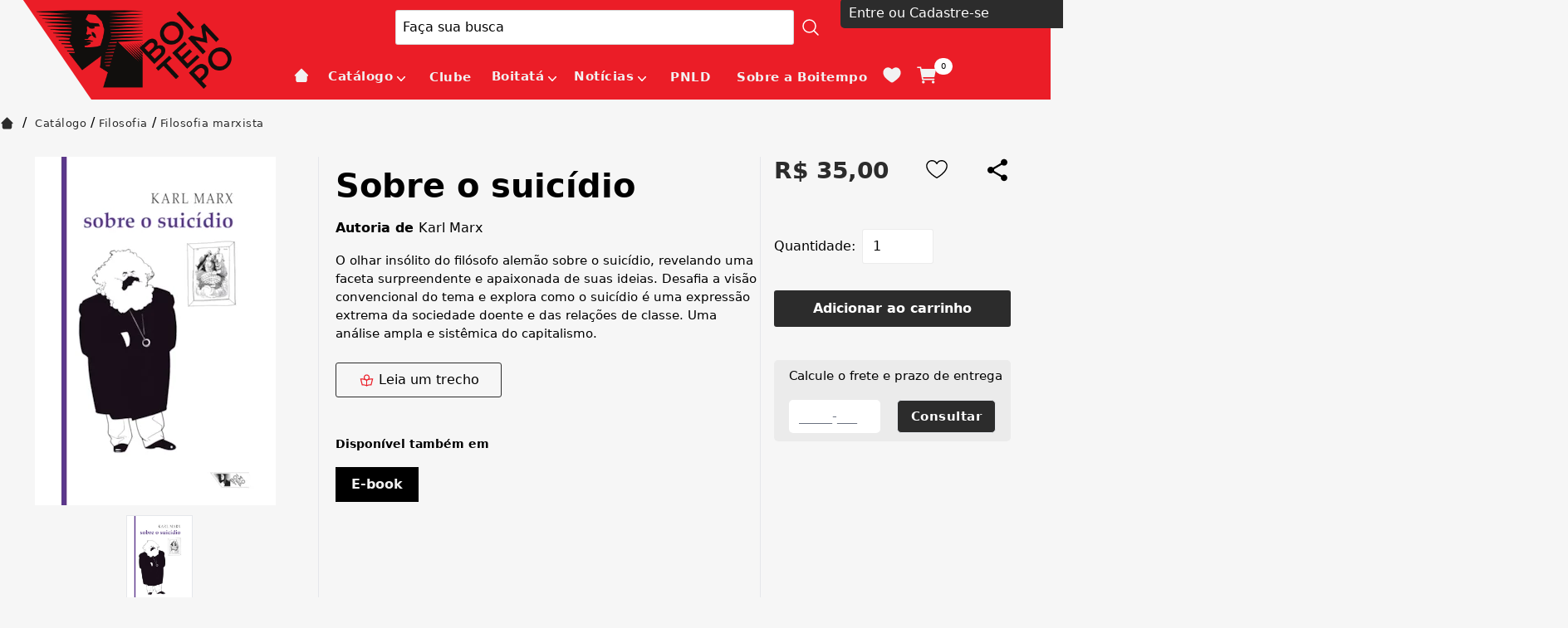

--- FILE ---
content_type: text/html; charset=utf-8
request_url: https://www.boitempoeditorial.com.br/produto/sobre-o-suicidio-152338
body_size: 19032
content:
<!DOCTYPE html><html lang=pt-BR><head><title>Sobre o suicídio</title><link rel=icon type=image/png href="https://boitempoeditorial.fbitsstatic.net/sf/img/favicon.png?theme=main&v=202507021459
                " /><script>let gtagSetup;gtagSetup=n=>{const t=document.createElement("script");t.type="text/javascript";t.onload=()=>{dpush("js",new Date),n?dpush("config","G-9C342MTEV1",{user_id:n}):dpush("config","G-9C342MTEV1")};t.src="https://www.googletagmanager.com/gtag/js?id=G-9C342MTEV1";t.defer=!0;document.getElementsByTagName("body")[0].appendChild(t)}</script><script>let gtmSetup;gtmSetup=()=>{(function(n,t,i,r,u){n[r]=n[r]||[];n[r].push({"gtm.start":(new Date).getTime(),event:"gtm.js"});var e=t.getElementsByTagName(i)[0],f=t.createElement(i),o=r!="dataLayer"?"&l="+r:"";f.async=!0;f.src="https://www.googletagmanager.com/gtm.js?id="+u+o;e.parentNode.insertBefore(f,e)})(window,document,"script","dataLayer","GTM-PBQ9X7W");const t=document.createElement("noscript"),n=document.createElement("iframe");n.src="https://www.googletagmanager.com/ns.html?id=GTM-PBQ9X7W";n.height="0";n.width="0";n.style.display="none";n.style.visibility="hidden";t.appendChild(n);const i=document.getElementsByTagName("body")[0];i.insertBefore(t,i.firstChild)}</script><script>function dataLayerSetup(n){if(window.dataLayerConfigured)return!1;window.dataLayerConfigured=!0;!gtmSetup||gtmSetup(n);!gtagSetup||gtagSetup(n);window.dispatchEvent(new CustomEvent("dataLayerConfigured"))}</script><script type=application/ld+json>{"@context":"https://schema.org/","@type":"Product","name":"Sobre o suicídio","image":["https://boitempoeditorial.fbitsstatic.net/img/p/sobre-o-suicidio-152338/337989.jpg?w=420&h=420&v=no-value"],"sku":"9788575590782","gtin13":"9788575590782","url":"https://www.boitempoeditorial.com.br/produto/sobre-o-suicidio-152338","offers":{"@type":"Offer","url":"https://www.boitempoeditorial.com.br/produto/sobre-o-suicidio-152338","priceCurrency":"BRL","price":"35.0","availability":"https://schema.org/InStock","itemCondition":"https://schema.org/NewCondition"}}</script><link href="https://boitempoeditorial.fbitsstatic.net/sf/bundle/?type=css&paths=navbar,footer,mini_cart,product,user_login,spot,output,glider&theme=main&v=202507021459" rel=stylesheet /><script src="https://boitempoeditorial.fbitsstatic.net/sf/bundle/?type=js&paths=glider,glider_config&theme=main&v=202507021459" defer></script><meta name=viewport content="width=device-width, initial-scale=1" /><input hidden id=data-layer-page-type value=HOME /></head><body class=bg-mainBg><div id=background></div><header class="shadow-xl lg:shadow-none"><div class=container-alinhamento-header><div class=logo><a href=/><img src="https://boitempoeditorial.fbitsstatic.net/sf/img/logotipo.png?theme=main&v=202507021459" alt=logo class="w-32 md:w-auto" width=128 height=13 /></a></div><div class=head><div class="flex w-full lg:justify-center z-30 py-3 px-3 lg:py-0" id=header><div class="flex relative justify-center items-center w-full lg:w-[1330px] lg:my-3 head"><div onclick=showNavBar(!0) class="lg:hidden menu-mobile"><img class="w-12 h-12 md:w-14 md:h-14 p-2" src="https://boitempoeditorial.fbitsstatic.net/sf/img/header/bars.svg?theme=main&v=202507021459" alt=header-bars /></div><form id=search class="absolute lg:flex lg:sticky lg:w-auto sm:left-0 bg-mainBg hidden w-full items-center border z-20 ease-in-out duration-500 opacity-100 lg:opacity-100" onsubmit=handleSearch(event)><div class="autocomplete sm:max-lg:w-full"><input id=search-bar class="border-none p-2 w-full focus:ring-0" type=search placeholder="Faça sua busca" autocomplete=off required /><div id=autocomplete-list class="absolute top-full right-0 left-0 z-20"></div></div><select id=search-type class="ml-2 hidden"><option value=livro>Livro</option><option value=autor>Autor</option><option value=colecao>Coleção</option></select><button class="flex items-center justify-center w-10 text font-bold btn-search mobile-hide desktop-only" type=submit><svg xmlns=http://www.w3.org/2000/svg class="w-6 h-6 icon-lupa" fill=none viewBox="0 0 24 24" stroke-width=1.5 stroke=#fff><path stroke-linecap=round stroke-linejoin=round d="M21 21l-5.197-5.197m0 0A7.5 7.5 0 105.196 5.196a7.5 7.5 0 0010.607 10.607z" /></svg></button> <button class="flex items-center justify-center w-10 text font-bold btn-search mobile-only desktop-hide" type=submit><svg xmlns=http://www.w3.org/2000/svg class="w-6 h-6 icon-lupa" fill=none viewBox="0 0 24 24" stroke-width=1.5 stroke=#fff><path stroke-linecap=round stroke-linejoin=round d="M21 21l-5.197-5.197m0 0A7.5 7.5 0 105.196 5.196a7.5 7.5 0 0010.607 10.607z" /></svg></button></form><div class="hidden lg:flex"><div class="flex ml-2"><div id=login class="w-full flex-col justify-start group relative w-full ml-2"><input type=hidden id=login-url value="https://checkout.boitempoeditorial.com.br/Login/Authenticate?returnUrl=" /><span class="flex justify-start items-center">Entre ou Cadastre-se</span><div class="lg:hidden group-hover:flex group-login flex-col lg:absolute bg-mainBg lg:shadow-2xl w-full lg:min-w-[200px] z-50"><ul class=w-full><li><a class=dropdown-option href="https://checkout.boitempoeditorial.com.br/Login/Authenticate?returnUrl=">Cliente</a></li><li class="border-t border-b"><a class=dropdown-option href=https://checkout.boitempoeditorial.com.br/parceiros/cliente>Assinantes, professores e parceiros</a></li></ul></div></div><div id=logged-user class="hidden flex-col justify-start group relative w-full"><span class="flex justify-start items-center mb-2"><svg xmlns=http://www.w3.org/2000/svg fill=none viewBox="0 0 24 24" stroke-width=1.5 stroke=currentColor class="w-6 h-6 mr-1"><path stroke-linecap=round stroke-linejoin=round d="M17.982 18.725A7.488 7.488 0 0012 15.75a7.488 7.488 0 00-5.982 2.975m11.963 0a9 9 0 10-11.963 0m11.963 0A8.966 8.966 0 0112 21a8.966 8.966 0 01-5.982-2.275M15 9.75a3 3 0 11-6 0 3 3 0 016 0z" /></svg> Olá,<span id=user-name class=ml-1></span></span><div class="lg:hidden group-hover:flex flex-col lg:absolute lg:top-6 bg-mainBg lg:shadow-2xl w-full lg:min-w-[200px] z-50"><ul class=w-full><li><a class=dropdown-option href=https://checkout.boitempoeditorial.com.br/MinhaConta/Dados>Minha conta</a></li><li class="border-t border-b"><a class=dropdown-option href=https://checkout.boitempoeditorial.com.br/MinhaConta/Pedido>Meus pedidos</a></li><li class="lg:hidden mb-3 flex justify-start items-center"><a class="dropdown-option w-full flex justify-start items-center" href=/listadedesejos><p class="lg:hidden mr-2">Lista de desejos</p><svg width=28 height=24 viewBox="0 0 28 24" fill=none xmlns=http://www.w3.org/2000/svg class=wishlist-icon-header><path d="M0.666656 8.1827C0.666656 14.6667 6.02666 18.1214 9.94932 21.2147C11.3333 22.3054 12.6667 23.3334 14 23.3334C15.3333 23.3334 16.6667 22.3067 18.0507 21.2134C21.9747 18.1227 27.3333 14.6667 27.3333 8.18403C27.3333 1.70003 20 -2.89863 14 3.33603C7.99999 -2.89997 0.666656 1.6987 0.666656 8.1827Z" fill=#F2F2F2 /></svg></a></li><li><a class="dropdown-option lg:bg-white w-full bg-secondary-100 flex lg:justify-start justify-center items-center" id=user-logout href="https://checkout.boitempoeditorial.com.br/Login/Authenticate?returnUrl=">Sair</a></li></ul></div></div></div></div><div class="flex justify-start items-center mobile-only desktop-hide"><div class="flex lg:hidden px-1"><img src="https://boitempoeditorial.fbitsstatic.net/sf/img/icons/search-mobile.svg?theme=main&v=202507021459" alt=search class="lg:hidden md:w-10 md:h-10 w-6 h-6 mr-2 search-mobile-header" id=open-search onclick=showSearchBar() /></div><div class="relative p-[0.7rem]"><img src="https://boitempoeditorial.fbitsstatic.net/sf/img/header/cart.svg?theme=main&v=202507021459" alt=cart class="w-8 h-8 md:w-8 md:h-8 cursor-pointer cart-header" onclick=setCartDivVisibility() /> <span id=cart-qty-label-mobile class="absolute top-1 -right-1 py-[0.2rem] px-[0.5rem] rounded-full text-black text-[0.6rem]">0</span></div></div></div></div><script src=https://code.jquery.com/jquery-3.6.0.min.js></script><nav id=navbar class="hidden lg:flex bg-mainBg lg:bg-secondary-100 lg:items-center lg:justify-center w-3/4 lg:w-full h-full shadow-2xl lg:shadow-none fixed lg:static top-0 z-30 ease-in-out duration-500 lg:opacity-100 box-content overflow-y-auto lg:overflow-y-visible inset-y-0 left-0 -translate-x-full lg:transform-none"><div class="flex flex-col justify-center lg:flex-row w-full lg:w-[1230px]"><div class="flex justify-end lg:hidden mt-1"><button type=button class="text-secondary-400 hover:text-secondary-500 close-menu-mob" onclick=showNavBar(!1)><span class=sr-only>Close</span> <img src="https://boitempoeditorial.fbitsstatic.net/sf/img/icons/close.svg?theme=main&v=202507021459" alt=close class="w-6 h-6 md:w-8 md:h-8 m-2" /></button></div><div class="flex justify-between items-center lg:hidden fixed bottom-0 top-0 w-full"><div class="p-2 w-full"><div class="flex ml-2"><div id=login class="w-full flex-col justify-start group relative w-full ml-2"><input type=hidden id=login-url value="https://checkout.boitempoeditorial.com.br/Login/Authenticate?returnUrl=" /><span class="flex justify-start items-center">Entre ou Cadastre-se</span><div class="lg:hidden group-hover:flex group-login flex-col lg:absolute bg-mainBg lg:shadow-2xl w-full lg:min-w-[200px] z-50"><ul class=w-full><li><a class=dropdown-option href="https://checkout.boitempoeditorial.com.br/Login/Authenticate?returnUrl=">Cliente</a></li><li class="border-t border-b"><a class=dropdown-option href=https://checkout.boitempoeditorial.com.br/parceiros/cliente>Assinantes, professores e parceiros</a></li></ul></div></div><div id=logged-user class="hidden flex-col justify-start group relative w-full"><span class="flex justify-start items-center mb-2"><svg xmlns=http://www.w3.org/2000/svg fill=none viewBox="0 0 24 24" stroke-width=1.5 stroke=currentColor class="w-6 h-6 mr-1"><path stroke-linecap=round stroke-linejoin=round d="M17.982 18.725A7.488 7.488 0 0012 15.75a7.488 7.488 0 00-5.982 2.975m11.963 0a9 9 0 10-11.963 0m11.963 0A8.966 8.966 0 0112 21a8.966 8.966 0 01-5.982-2.275M15 9.75a3 3 0 11-6 0 3 3 0 016 0z" /></svg> Olá,<span id=user-name class=ml-1></span></span><div class="lg:hidden group-hover:flex flex-col lg:absolute lg:top-6 bg-mainBg lg:shadow-2xl w-full lg:min-w-[200px] z-50"><ul class=w-full><li><a class=dropdown-option href=https://checkout.boitempoeditorial.com.br/MinhaConta/Dados>Minha conta</a></li><li class="border-t border-b"><a class=dropdown-option href=https://checkout.boitempoeditorial.com.br/MinhaConta/Pedido>Meus pedidos</a></li><li class="lg:hidden mb-3 flex justify-start items-center"><a class="dropdown-option w-full flex justify-start items-center" href=/listadedesejos><p class="lg:hidden mr-2">Lista de desejos</p><svg width=28 height=24 viewBox="0 0 28 24" fill=none xmlns=http://www.w3.org/2000/svg class=wishlist-icon-header><path d="M0.666656 8.1827C0.666656 14.6667 6.02666 18.1214 9.94932 21.2147C11.3333 22.3054 12.6667 23.3334 14 23.3334C15.3333 23.3334 16.6667 22.3067 18.0507 21.2134C21.9747 18.1227 27.3333 14.6667 27.3333 8.18403C27.3333 1.70003 20 -2.89863 14 3.33603C7.99999 -2.89997 0.666656 1.6987 0.666656 8.1827Z" fill=#F2F2F2 /></svg></a></li><li><a class="dropdown-option lg:bg-white w-full bg-secondary-100 flex lg:justify-start justify-center items-center" id=user-logout href="https://checkout.boitempoeditorial.com.br/Login/Authenticate?returnUrl=">Sair</a></li></ul></div></div></div></div></div><ul class="flex flex-col lg:flex-row relative menu-itens"><li class="px-4 py-3 hover:text-white lg:border-none md:text-xl lg:text-base"><a class=Home href=/></a></li><li class="group flex justify-between lg:group-hover:text-white items-center px-2 py-3 nav-item"><div class=flex-col id=menu-button><div class="flex justify-between lg:group-hover:text-white items-" onclick=showSubMenu(14)><a href=/catalogo id=menu class=lg:text-baseCatálogo>Catálogo</a> <svg xmlns=http://www.w3.org/2000/svg viewBox="0 0 20 20" fill=#fff aria-hidden=true class="mx-0 h-3 w-3 mt-1 md:w-6 md:h-6 lg:h-5 lg:w-5 arrow-down"><path fill-rule=evenodd d="M5.23 7.21a.75.75 0 011.06.02L10 11.168l3.71-3.938a.75.75 0 111.08 1.04l-4.25 4.5a.75.75 0 01-1.08 0l-4.25-4.5a.75.75 0 01.02-1.06z" clip-rule=evenodd /></svg></div><div id=drop-nav-menu-14 class="drop-nav-menu absolute top-0 lg:top-8 left-0 transition lg:group-hover:translate-y-5 translate-y-0 opacity-0 invisible group-hover:opacity-100 group-hover:visible duration-500 ease-in-out group-hover:transform lg:z-50 w-full lg:min-w-[1100px] h-screen lg:h-auto lg:bg-lightBg sm:max-lg:hidden grid grid-cols-2"><ul class="drop-nav-menu-ul relative w-full lg:top-2 items-start justify-start lg:justify-between lg:bg-lightBg lg:p-10 lg:z-50 lg:text-white" role=menu id=submenu><li class="flex flex-wrap lg:hidden px-4 py-3 justify-between items-center w-full bg-secondary-200 md:text-xl lg:text-base" onclick=hideSubMenu(14)><span>Voltar</span> <img src="https://boitempoeditorial.fbitsstatic.net/sf/img/icons/arrow-back.svg?theme=main&v=202507021459" alt=arrow-back class="mr-1 ml-2 h-4 w-4 md:w-6 md:h-6 lg:h-4 lg:w-4" /></li><li class="py-1 ml-4 lg:mr-4 lg:ml-0 md:text-xl lg:text-base"><a class=Home3198 href=https://www.boitempoeditorial.com.br/>Home</a></li><li class="py-1 ml-4 lg:mr-4 lg:ml-0 md:text-xl lg:text-base"><a class="De A a Z3199" href=https://www.boitempoeditorial.com.br/catalogo>De A a Z</a></li><li class="py-1 flex flex-col w-full lg:w-auto lg:border-none md:text-xl lg:text-base nav_item" role=none><a class=Coleções href="">Coleções</a><ul class=nav_item_child style=display:none><li class="py-1 ml-4 lg:mr-4 lg:ml-0 md:text-xl lg:text-base"> <a class=Marx-Engels3186 href=https://www.boitempoeditorial.com.br/colecao/marx-engels>Marx-Engels</a></li><li class="py-1 ml-4 lg:mr-4 lg:ml-0 md:text-xl lg:text-base"><a class="Arsenal Lênin3187" href=https://www.boitempoeditorial.com.br/colecao/arsenal-lenin>Arsenal Lênin</a></li><li class="py-1 ml-4 lg:mr-4 lg:ml-0 md:text-xl lg:text-base"><a class=Barricada3189 href=https://www.boitempoeditorial.com.br/colecao/barricada>Barricada</a></li><li class="py-1 ml-4 lg:mr-4 lg:ml-0 md:text-xl lg:text-base"><a class="Biblioteca Lukács3195" href=https://www.boitempoeditorial.com.br/colecao/biblioteca-lukacs>Biblioteca Lukács</a></li><li class="py-1 ml-4 lg:mr-4 lg:ml-0 md:text-xl lg:text-base"><a class="Caio Prado Júnior3190" href=https://www.boitempoeditorial.com.br/colecao/caio-prado-junior>Caio Prado Júnior</a></li><li class="py-1 ml-4 lg:mr-4 lg:ml-0 md:text-xl lg:text-base"><a class="Clássicos Boitempo3194" href=https://www.boitempoeditorial.com.br/colecao/classicos-boitempo>Clássicos Boitempo</a></li><li class="py-1 ml-4 lg:mr-4 lg:ml-0 md:text-xl lg:text-base"><a class="Escritos gramscianos3191" href=https://www.boitempoeditorial.com.br/colecao/escritos-gramscianos>Escritos gramscianos</a></li><li class="py-1 ml-4 lg:mr-4 lg:ml-0 md:text-xl lg:text-base"><a class="Estado de sítio3197" href=https://www.boitempoeditorial.com.br/colecao/estado-de-sitio>Estado de sítio</a></li><li class="py-1 ml-4 lg:mr-4 lg:ml-0 md:text-xl lg:text-base"><a class="Marxismo e Literatura3193" href=https://www.boitempoeditorial.com.br/colecao/marxismo-e-literatura>Marxismo e Literatura</a></li><li class="py-1 ml-4 lg:mr-4 lg:ml-0 md:text-xl lg:text-base"><a class="Mundo do Trabalho3188" href=https://www.boitempoeditorial.com.br/colecao/mundo-do-trabalho>Mundo do Trabalho</a></li><li class="py-1 ml-4 lg:mr-4 lg:ml-0 md:text-xl lg:text-base"><a class=Paulicéia3192 href=https://www.boitempoeditorial.com.br/colecao/pauliceia>Paulicéia</a></li><li class="py-1 ml-4 lg:mr-4 lg:ml-0 md:text-xl lg:text-base"><a class="Pontos de partida3185" href=https://www.boitempoeditorial.com.br/colecao/pontos-de-partida>Pontos de partida</a></li><li class="py-1 ml-4 lg:mr-4 lg:ml-0 md:text-xl lg:text-base"><a class="Revista Margem Esquerda3205" href=https://www.boitempoeditorial.com.br/margem_esquerda>Revista Margem Esquerda</a></li><li class="py-1 ml-4 lg:mr-4 lg:ml-0 md:text-xl lg:text-base"><a class="Tinta vermelha3196" href=https://www.boitempoeditorial.com.br/colecao/tinta-vermelha>Tinta vermelha</a></li></ul></li><li class="py-1 flex flex-col w-full lg:w-auto lg:border-none md:text-xl lg:text-base nav_item" role=none><a class=Política href=/catalogo/politica>Política</a><ul class=nav_item_child style=display:none><li class="py-1 ml-4 lg:mr-4 lg:ml-0 md:text-xl lg:text-base"> <a class="Política Brasileira3070" href=/catalogo/politica/politica-brasileira>Política Brasileira</a></li><li class="py-1 ml-4 lg:mr-4 lg:ml-0 md:text-xl lg:text-base"><a class="Política Internacional3071" href=/catalogo/politica/politica-internacional>Política Internacional</a></li><li class="py-1 ml-4 lg:mr-4 lg:ml-0 md:text-xl lg:text-base"><a class="Teoria Política3072" href=/catalogo/politica/teoria-politica>Teoria Política</a></li><li class="py-1 ml-4 lg:mr-4 lg:ml-0 md:text-xl lg:text-base"><a class="Ciência Política3084" href=/catalogo/politica/ciencia-politica>Ciência Política</a></li><li class="py-1 ml-4 lg:mr-4 lg:ml-0 md:text-xl lg:text-base"><a class="Relações internacionais3085" href=/catalogo/politica/relacoes-internacionais>Relações internacionais</a></li><li class="py-1 ml-4 lg:mr-4 lg:ml-0 md:text-xl lg:text-base"><a class=Geopolítica3086 href=/catalogo/politica/geopolitica>Geopolítica</a></li><li class="py-1 ml-4 lg:mr-4 lg:ml-0 md:text-xl lg:text-base"><a class="Política ambiental3087" href=/catalogo/politica/politica-ambiental>Política ambiental</a></li><li class="py-1 ml-4 lg:mr-4 lg:ml-0 md:text-xl lg:text-base"><a class="Movimentos político-sociais3088" href=/catalogo/politica/movimentos-politico-sociais>Movimentos político-sociais</a></li><li class="py-1 ml-4 lg:mr-4 lg:ml-0 md:text-xl lg:text-base"><a class="Feminismo e luta feminista3089" href=/catalogo/politica/feminismo-e-luta-feminista>Feminismo e luta feminista</a></li><li class="py-1 ml-4 lg:mr-4 lg:ml-0 md:text-xl lg:text-base"><a class="Lutas LGBTQIA+3090" href=/catalogo/politica/lutas-lgbtqia>Lutas LGBTQIA+</a></li><li class="py-1 ml-4 lg:mr-4 lg:ml-0 md:text-xl lg:text-base"><a class="Antirracismo e questão racial3091" href=/catalogo/politica/antirracismo-e-questao-racial>Antirracismo e questão racial</a></li><li class="py-1 ml-4 lg:mr-4 lg:ml-0 md:text-xl lg:text-base"><a class="Políticas públicas3092" href=/catalogo/politica/politicas-publicas>Políticas públicas</a></li><li class="py-1 ml-4 lg:mr-4 lg:ml-0 md:text-xl lg:text-base"><a class="Política educacional3093" href=/catalogo/politica/politica-educacional>Política educacional</a></li></ul></li><li class="py-1 flex flex-col w-full lg:w-auto lg:border-none md:text-xl lg:text-base nav_item" role=none><a class=Economia href=/catalogo/economia>Economia</a><ul class=nav_item_child style=display:none><li class="py-1 ml-4 lg:mr-4 lg:ml-0 md:text-xl lg:text-base"> <a class="Economia Política3073" href=/catalogo/economia/economia-politica>Economia Política</a></li><li class="py-1 ml-4 lg:mr-4 lg:ml-0 md:text-xl lg:text-base"><a class="Economia Brasileira3074" href=/catalogo/economia/economia-brasileira>Economia Brasileira</a></li><li class="py-1 ml-4 lg:mr-4 lg:ml-0 md:text-xl lg:text-base"><a class="Economia Internacional3075" href=/catalogo/economia/economia-internacional>Economia Internacional</a></li><li class="py-1 ml-4 lg:mr-4 lg:ml-0 md:text-xl lg:text-base"><a class="Teoria Econômica3076" href=/catalogo/economia/teoria-economica>Teoria Econômica</a></li><li class="py-1 ml-4 lg:mr-4 lg:ml-0 md:text-xl lg:text-base"><a class="Economia Marxista3077" href=/catalogo/economia/economia-marxista>Economia Marxista</a></li></ul></li><li class="py-1 flex flex-col w-full lg:w-auto lg:border-none md:text-xl lg:text-base nav_item" role=none><a class=Filosofia href=/catalogo/filosofia>Filosofia</a><ul class=nav_item_child style=display:none><li class="py-1 ml-4 lg:mr-4 lg:ml-0 md:text-xl lg:text-base"> <a class="Filosofia Política3078" href=/catalogo/filosofia/filosofia-politica>Filosofia Política</a></li><li class="py-1 ml-4 lg:mr-4 lg:ml-0 md:text-xl lg:text-base"><a class="Filosofia Contemporânea3094" href=/catalogo/filosofia/filosofia-contemporanea>Filosofia Contemporânea</a></li><li class="py-1 ml-4 lg:mr-4 lg:ml-0 md:text-xl lg:text-base"><a class="Filosofia do Conhecimento3095" href=/catalogo/filosofia/filosofia-do-conhecimento>Filosofia do Conhecimento</a></li><li class="py-1 ml-4 lg:mr-4 lg:ml-0 md:text-xl lg:text-base"><a class="Filosofia da História3096" href=/catalogo/filosofia/filosofia-da-historia>Filosofia da História</a></li><li class="py-1 ml-4 lg:mr-4 lg:ml-0 md:text-xl lg:text-base"><a class="Filosofia do Direito3097" href=/catalogo/filosofia/filosofia-do-direito>Filosofia do Direito</a></li><li class="py-1 ml-4 lg:mr-4 lg:ml-0 md:text-xl lg:text-base"><a class="Filosofia marxista3098" href=/catalogo/filosofia/filosofia-marxista>Filosofia marxista</a></li><li class="py-1 ml-4 lg:mr-4 lg:ml-0 md:text-xl lg:text-base"><a class=Estética3099 href=/catalogo/filosofia/estetica>Estética</a></li></ul></li><li class="py-1 flex flex-col w-full lg:w-auto lg:border-none md:text-xl lg:text-base nav_item" role=none><a class=História href=/catalogo/historia>História</a><ul class=nav_item_child style=display:none><li class="py-1 ml-4 lg:mr-4 lg:ml-0 md:text-xl lg:text-base"> <a class="História do Brasil3100" href=/catalogo/historia/historia-do-brasil>História do Brasil</a></li><li class="py-1 ml-4 lg:mr-4 lg:ml-0 md:text-xl lg:text-base"><a class="História Contemporânea3101" href=/catalogo/historia/historia-contemporanea>História Contemporânea</a></li><li class="py-1 ml-4 lg:mr-4 lg:ml-0 md:text-xl lg:text-base"><a class="Idade Média3102" href=/catalogo/historia/idade-media>Idade Média</a></li><li class="py-1 ml-4 lg:mr-4 lg:ml-0 md:text-xl lg:text-base"><a class="História Social3103" href=/catalogo/historia/historia-social>História Social</a></li><li class="py-1 ml-4 lg:mr-4 lg:ml-0 md:text-xl lg:text-base"><a class="História Cultural3104" href=/catalogo/historia/historia-cultural>História Cultural</a></li><li class="py-1 ml-4 lg:mr-4 lg:ml-0 md:text-xl lg:text-base"><a class="História intelectual3105" href=/catalogo/historia/historia-intelectual>História intelectual</a></li><li class="py-1 ml-4 lg:mr-4 lg:ml-0 md:text-xl lg:text-base"><a class=Historiografia3106 href=/catalogo/historia/historiografia>Historiografia</a></li></ul></li><li class="py-1 flex flex-col w-full lg:w-auto lg:border-none md:text-xl lg:text-base nav_item" role=none><a class=Sociologia href=/catalogo/sociologia>Sociologia</a><ul class=nav_item_child style=display:none><li class="py-1 ml-4 lg:mr-4 lg:ml-0 md:text-xl lg:text-base"> <a class="Sociologia Política3107" href=/catalogo/sociologia/sociologia-politica>Sociologia Política</a></li><li class="py-1 ml-4 lg:mr-4 lg:ml-0 md:text-xl lg:text-base"><a class="Sociologia do Trabalho3108" href=/catalogo/sociologia/sociologia-do-trabalho>Sociologia do Trabalho</a></li><li class="py-1 ml-4 lg:mr-4 lg:ml-0 md:text-xl lg:text-base"><a class="Sociologia da Cultura3109" href=/catalogo/sociologia/sociologia-da-cultura>Sociologia da Cultura</a></li><li class="py-1 ml-4 lg:mr-4 lg:ml-0 md:text-xl lg:text-base"><a class="Sociologia da Educação3110" href=/catalogo/sociologia/sociologia-da-educacao>Sociologia da Educação</a></li><li class="py-1 ml-4 lg:mr-4 lg:ml-0 md:text-xl lg:text-base"><a class="Estudos de Gênero3111" href=/catalogo/sociologia/estudos-de-genero>Estudos de Gênero</a></li><li class="py-1 ml-4 lg:mr-4 lg:ml-0 md:text-xl lg:text-base"><a class="Sociologia da Tecnologia da Informação3112" href=/catalogo/sociologia/sociologia-da-tecnologia-da-informacao>Sociologia da Tecnologia da Informação</a></li><li class="py-1 ml-4 lg:mr-4 lg:ml-0 md:text-xl lg:text-base"><a class="Teoria Sociológica3113" href=/catalogo/sociologia/teoria-sociologica>Teoria Sociológica</a></li></ul></li><li class="py-1 flex flex-col w-full lg:w-auto lg:border-none md:text-xl lg:text-base nav_item" role=none><a class="Estudos Culturais" href=/catalogo/estudos-culturais>Estudos Culturais</a><ul class=nav_item_child style=display:none><li class="py-1 ml-4 lg:mr-4 lg:ml-0 md:text-xl lg:text-base"> <a class="Cultura Popular3114" href=/catalogo/estudos-culturais/cultura-popular>Cultura Popular</a></li><li class="py-1 ml-4 lg:mr-4 lg:ml-0 md:text-xl lg:text-base"><a class="Estudos de Mídia3115" href=/catalogo/estudos-culturais/estudos-de-midia>Estudos de Mídia</a></li><li class="py-1 ml-4 lg:mr-4 lg:ml-0 md:text-xl lg:text-base"><a class="Estudos pós-coloniais3116" href=/catalogo/estudos-culturais/estudos-pos-coloniais>Estudos pós-coloniais</a></li></ul></li><li class="py-1 flex flex-col w-full lg:w-auto lg:border-none md:text-xl lg:text-base nav_item" role=none><a class=Literatura href=/catalogo/literatura>Literatura</a><ul class=nav_item_child style=display:none><li class="py-1 ml-4 lg:mr-4 lg:ml-0 md:text-xl lg:text-base"> <a class="Literatura Clássica3117" href=/catalogo/literatura/literatura-classica>Literatura Clássica</a></li><li class="py-1 ml-4 lg:mr-4 lg:ml-0 md:text-xl lg:text-base"><a class="Literatura Nacional3119" href=/catalogo/literatura/literatura-nacional>Literatura Nacional</a></li><li class="py-1 ml-4 lg:mr-4 lg:ml-0 md:text-xl lg:text-base"><a class="Literatura Estrangeira3120" href=/catalogo/literatura/literatura-estrangeira>Literatura Estrangeira</a></li><li class="py-1 ml-4 lg:mr-4 lg:ml-0 md:text-xl lg:text-base"><a class=Conto3122 href=/catalogo/literatura/conto>Conto</a></li><li class="py-1 ml-4 lg:mr-4 lg:ml-0 md:text-xl lg:text-base"><a class=Ensaio3123 href=/catalogo/literatura/ensaio>Ensaio</a></li><li class="py-1 ml-4 lg:mr-4 lg:ml-0 md:text-xl lg:text-base"><a class="Crítica literária3124" href=/catalogo/literatura/critica-literaria>Crítica literária</a></li><li class="py-1 ml-4 lg:mr-4 lg:ml-0 md:text-xl lg:text-base"><a class="História em quadrinhos3125" href=/catalogo/literatura/historia-em-quadrinhos>História em quadrinhos</a></li><li class="py-1 ml-4 lg:mr-4 lg:ml-0 md:text-xl lg:text-base"><a class=Biografia3126 href=/catalogo/literatura/biografia>Biografia</a></li><li class="py-1 ml-4 lg:mr-4 lg:ml-0 md:text-xl lg:text-base"><a class=Teatro3127 href=/catalogo/literatura/teatro>Teatro</a></li><li class="py-1 ml-4 lg:mr-4 lg:ml-0 md:text-xl lg:text-base"><a class=Jornalismo3128 href=/catalogo/literatura/jornalismo>Jornalismo</a></li><li class="py-1 ml-4 lg:mr-4 lg:ml-0 md:text-xl lg:text-base"><a class="Teoria literária3129" href=/catalogo/literatura/teoria-literaria>Teoria literária</a></li></ul></li><li class="py-1 flex flex-col w-full lg:w-auto lg:border-none md:text-xl lg:text-base nav_item" role=none><a class="Estudos Urbanos" href=/catalogo/estudos-urbanos>Estudos Urbanos</a><ul class=nav_item_child style=display:none><li class="py-1 ml-4 lg:mr-4 lg:ml-0 md:text-xl lg:text-base"> <a class="Urbanismo e planejamento urbano3130" href=/catalogo/estudos-urbanos/urbanismo-e-planejamento-urbano>Urbanismo e planejamento urbano</a></li><li class="py-1 ml-4 lg:mr-4 lg:ml-0 md:text-xl lg:text-base"><a class="Geografia Urbana3131" href=/catalogo/estudos-urbanos/geografia-urbana>Geografia Urbana</a></li><li class="py-1 ml-4 lg:mr-4 lg:ml-0 md:text-xl lg:text-base"><a class="Movimentos Urbanos3132" href=/catalogo/estudos-urbanos/movimentos-urbanos>Movimentos Urbanos</a></li></ul></li><li class="py-1 flex flex-col w-full lg:w-auto lg:border-none md:text-xl lg:text-base nav_item" role=none><a class=Psicologia href=/catalogo/psicologia>Psicologia</a><ul class=nav_item_child style=display:none><li class="py-1 ml-4 lg:mr-4 lg:ml-0 md:text-xl lg:text-base"> <a class=Psicanálise3134 href=/catalogo/psicologia/psicanalise>Psicanálise</a></li><li class="py-1 ml-4 lg:mr-4 lg:ml-0 md:text-xl lg:text-base"><a class="Psicologia social3135" href=/catalogo/psicologia/psicologia-social>Psicologia social</a></li></ul></li><li class="py-1 ml-4 lg:mr-4 lg:ml-0 md:text-xl lg:text-base"><a class="Baixar catálogo geral3173" href="https://drive.google.com/file/d/1goV_wcfTPM5N1IW_hMC5LFs09Dzz1Ipt/view?usp=sharing" target=_blank>Baixar catálogo geral</a></li><li class="py-1 ml-4 lg:mr-4 lg:ml-0 md:text-xl lg:text-base"><a class="Baixar catálogo Boitatá3174" href=https://drive.google.com/file/d/10Yi63BxQb1diZ3fd2y6IUpoe2NDUtbAq/view target=_blank>Baixar catálogo Boitatá</a></li></ul></div></div></li><li class="flex justify-between lg:group-hover:text-white items-center px-4 py-3"><a class=Clube href=https://www.armasdacritica.com.br/>Clube</a></li><li class="group flex justify-between lg:group-hover:text-white items-center px-2 py-3 nav-item"><div class=flex-col id=menu-button><div class="flex justify-between lg:group-hover:text-white items-" onclick=showSubMenu(1)><a href=/home-boitata id=menu class=lg:text-baseBoitatá>Boitatá</a> <svg xmlns=http://www.w3.org/2000/svg viewBox="0 0 20 20" fill=#fff aria-hidden=true class="mx-0 h-3 w-3 mt-1 md:w-6 md:h-6 lg:h-5 lg:w-5 arrow-down"><path fill-rule=evenodd d="M5.23 7.21a.75.75 0 011.06.02L10 11.168l3.71-3.938a.75.75 0 111.08 1.04l-4.25 4.5a.75.75 0 01-1.08 0l-4.25-4.5a.75.75 0 01.02-1.06z" clip-rule=evenodd /></svg></div><div id=drop-nav-menu-1 class="drop-nav-menu absolute top-0 lg:top-8 left-0 transition lg:group-hover:translate-y-5 translate-y-0 opacity-0 invisible group-hover:opacity-100 group-hover:visible duration-500 ease-in-out group-hover:transform lg:z-50 w-full lg:min-w-[1100px] h-screen lg:h-auto lg:bg-lightBg sm:max-lg:hidden grid grid-cols-2"><ul class="drop-nav-menu-ul relative w-full lg:top-2 items-start justify-start lg:justify-between lg:bg-lightBg lg:p-10 lg:z-50 lg:text-white" role=menu id=submenu><li class="flex flex-wrap lg:hidden px-4 py-3 justify-between items-center w-full bg-secondary-200 md:text-xl lg:text-base" onclick=hideSubMenu(1)><span>Voltar</span> <img src="https://boitempoeditorial.fbitsstatic.net/sf/img/icons/arrow-back.svg?theme=main&v=202507021459" alt=arrow-back class="mr-1 ml-2 h-4 w-4 md:w-6 md:h-6 lg:h-4 lg:w-4" /></li><li class="py-1 ml-4 lg:mr-4 lg:ml-0 md:text-xl lg:text-base"><a class=Home3183 href=https://www.boitempoeditorial.com.br/home-boitata>Home</a></li><li class="py-1 ml-4 lg:mr-4 lg:ml-0 md:text-xl lg:text-base"><a class="Autores Boitatá3203" href=/autores-boitata>Autores Boitatá</a></li><li class="py-1 ml-4 lg:mr-4 lg:ml-0 md:text-xl lg:text-base"><a class="De A a Z3181" href=https://www.boitempoeditorial.com.br/boitata/todos>De A a Z</a></li><li class="py-1 ml-4 lg:mr-4 lg:ml-0 md:text-xl lg:text-base"><a class=Política3136 href=/boitata/politica>Política</a></li><li class="py-1 ml-4 lg:mr-4 lg:ml-0 md:text-xl lg:text-base"><a class=Família3137 href=/boitata/familia>Família</a></li><li class="py-1 ml-4 lg:mr-4 lg:ml-0 md:text-xl lg:text-base"><a class="Meio ambiente3140" href=/boitata/meio-ambiente>Meio ambiente</a></li><li class="py-1 ml-4 lg:mr-4 lg:ml-0 md:text-xl lg:text-base"><a class=Diversidade3141 href=/boitata/diversidade>Diversidade</a></li><li class="py-1 ml-4 lg:mr-4 lg:ml-0 md:text-xl lg:text-base"><a class=Clássicos3175 href=/boitata/classicos>Clássicos</a></li><li class="py-1 ml-4 lg:mr-4 lg:ml-0 md:text-xl lg:text-base"><a class="Sentimentos e identidade3176" href=/boitata/sentimentos-e-identidade>Sentimentos e identidade</a></li><li class="py-1 ml-4 lg:mr-4 lg:ml-0 md:text-xl lg:text-base"><a class="Vida em sociedade3177" href=/boitata/vida-em-sociedade>Vida em sociedade</a></li><li class="py-1 ml-4 lg:mr-4 lg:ml-0 md:text-xl lg:text-base"><a class=Folclore3178 href=/boitata/folclore>Folclore</a></li><li class="py-1 ml-4 lg:mr-4 lg:ml-0 md:text-xl lg:text-base"><a class=Cotidiano3179 href=/boitata/cotidiano>Cotidiano</a></li><li class="py-1 ml-4 lg:mr-4 lg:ml-0 md:text-xl lg:text-base"><a class=Linguagem3180 href=/boitata/linguagem>Linguagem</a></li></ul></div></div></li><li class="group flex justify-between lg:group-hover:text-white items-center px-2 py-3 nav-item"><div class=flex-col id=menu-button><div class="flex justify-between lg:group-hover:text-white items-" onclick=showSubMenu(3058)><a id=menu class=lg:text-baseNotícias>Notícias</a> <svg xmlns=http://www.w3.org/2000/svg viewBox="0 0 20 20" fill=#fff aria-hidden=true class="mx-0 h-3 w-3 mt-1 md:w-6 md:h-6 lg:h-5 lg:w-5 arrow-down"><path fill-rule=evenodd d="M5.23 7.21a.75.75 0 011.06.02L10 11.168l3.71-3.938a.75.75 0 111.08 1.04l-4.25 4.5a.75.75 0 01-1.08 0l-4.25-4.5a.75.75 0 01.02-1.06z" clip-rule=evenodd /></svg></div><div id=drop-nav-menu-3058 class="drop-nav-menu absolute top-0 lg:top-8 left-0 transition lg:group-hover:translate-y-5 translate-y-0 opacity-0 invisible group-hover:opacity-100 group-hover:visible duration-500 ease-in-out group-hover:transform lg:z-50 w-full lg:min-w-[1100px] h-screen lg:h-auto lg:bg-lightBg sm:max-lg:hidden grid grid-cols-2"><ul class="drop-nav-menu-ul relative w-full lg:top-2 items-start justify-start lg:justify-between lg:bg-lightBg lg:p-10 lg:z-50 lg:text-white" role=menu id=submenu><li class="flex flex-wrap lg:hidden px-4 py-3 justify-between items-center w-full bg-secondary-200 md:text-xl lg:text-base" onclick=hideSubMenu(3058)><span>Voltar</span> <img src="https://boitempoeditorial.fbitsstatic.net/sf/img/icons/arrow-back.svg?theme=main&v=202507021459" alt=arrow-back class="mr-1 ml-2 h-4 w-4 md:w-6 md:h-6 lg:h-4 lg:w-4" /></li><li class="py-1 ml-4 lg:mr-4 lg:ml-0 md:text-xl lg:text-base"><a class=Eventos3171 href=https://blogdaboitempo.com.br/category/eventos/ target=_blank>Eventos</a></li><li class="py-1 ml-4 lg:mr-4 lg:ml-0 md:text-xl lg:text-base"><a class=Blog3172 href=https://blogdaboitempo.com.br/>Blog</a></li></ul></div></div></li><li class="flex justify-between lg:group-hover:text-white items-center px-4 py-3"><a class=PNLD href=https://www.boitempoeditorial.com.br/pnld>PNLD</a></li><li class="flex justify-between lg:group-hover:text-white items-center px-4 py-3"><a class="Sobre a Boitempo" href=/quemsomos>Sobre a Boitempo</a></li></ul><div class="hidden lg:flex"><a class="dropdown-option w-full flex justify-start items-center" href=/listadedesejos><p class="lg:hidden mr-2">Lista de desejos</p><svg width=28 height=24 viewBox="0 0 28 24" fill=none xmlns=http://www.w3.org/2000/svg class=wishlist-icon-header><path d="M0.666656 8.1827C0.666656 14.6667 6.02666 18.1214 9.94932 21.2147C11.3333 22.3054 12.6667 23.3334 14 23.3334C15.3333 23.3334 16.6667 22.3067 18.0507 21.2134C21.9747 18.1227 27.3333 14.6667 27.3333 8.18403C27.3333 1.70003 20 -2.89863 14 3.33603C7.99999 -2.89997 0.666656 1.6987 0.666656 8.1827Z" fill=#F2F2F2 /></svg></a></div><div class="flex justify-start items-center mobile-hide desktop-only"><div class="flex lg:hidden px-1"><img src="https://boitempoeditorial.fbitsstatic.net/sf/img/icons/search.svg?theme=main&v=202507021459" alt=search class="lg:hidden md:w-10 md:h-10 w-8 h-8 mr-2" id=open-search onclick=showSearchBar() /></div><div class="relative p-[0.7rem]"><svg width=32 height=32 viewBox="0 0 32 32" fill=none xmlns=http://www.w3.org/2000/svg class="w-6 h-6 md:w-8 md:h-8 cursor-pointer cart-header" onclick=setCartDivVisibility()><path d="M11 28C12.1046 28 13 27.1046 13 26C13 24.8954 12.1046 24 11 24C9.89543 24 9 24.8954 9 26C9 27.1046 9.89543 28 11 28Z" fill=#F2F2F2 /><path d="M25 28C26.1046 28 27 27.1046 27 26C27 24.8954 26.1046 24 25 24C23.8954 24 23 24.8954 23 26C23 27.1046 23.8954 28 25 28Z" fill=#F2F2F2 /><path d="M28.55 7.54875C28.4095 7.37691 28.2325 7.2385 28.0319 7.14358C27.8312 7.04867 27.612 6.99962 27.39 7H8.36812L7.985 4.82625C7.94415 4.59471 7.82301 4.38496 7.64288 4.23385C7.46274 4.08275 7.23512 3.99995 7 4H3C2.73478 4 2.48043 4.10536 2.29289 4.29289C2.10536 4.48043 2 4.73478 2 5C2 5.26522 2.10536 5.51957 2.29289 5.70711C2.48043 5.89464 2.73478 6 3 6H6.16125L9.015 22.1737C9.05585 22.4053 9.17699 22.615 9.35712 22.7661C9.53726 22.9172 9.76488 23 10 23H26C26.2652 23 26.5196 22.8946 26.7071 22.7071C26.8946 22.5196 27 22.2652 27 22C27 21.7348 26.8946 21.4804 26.7071 21.2929C26.5196 21.1054 26.2652 21 26 21H10.8387L10.4862 19H25.59C25.9368 18.9996 26.2728 18.8793 26.5411 18.6596C26.8094 18.4399 26.9936 18.1343 27.0625 17.7944L28.8625 8.79438C28.9059 8.57656 28.9003 8.35184 28.8463 8.13643C28.7923 7.92102 28.6911 7.72029 28.55 7.54875Z" fill=#F2F2F2 /></svg> <span id=cart-qty-label class="absolute top-1 -right-1 py-[0.2rem] px-[0.5rem] rounded-full text-black text-[0.6rem]">0</span></div></div></div></nav><div id=navbar-bg-opacity class="inset-0 lg:hidden hidden fixed bg-secondary-500 w-full h-full bg-opacity-75 opacity-0 transition-opacity duration-500 z-20" onclick=showNavBar(!1)></div></div></div></header><div id=side-card-over-list class="relative z-40 ease-in-out duration-500 opacity-0 hidden" aria-labelledby=slide-over-title role=dialog aria-modal=true><div class="fixed inset-0 bg-secondary-500 bg-opacity-75 transition-opacity"></div><div class="fixed inset-0 overflow-hidden"><div class="absolute inset-0 overflow-hidden" onclick=setCartDivVisibility()></div><div id=side-bar-cart class="pointer-events-none fixed inset-y-0 right-0 flex max-w-full pl-10 transform transition ease-in-out duration-500 sm:duration-700 translate-x-full"><div class="pointer-events-auto w-screen max-w-md" id=min-cart-items></div></div></div></div><div id=overlay aria-live=assertive class="pointer-events-none fixed inset-0 flex z-50 items-end px-4 py-6 sm:items-start sm:p-6"><div id=overlay-box class="hidden w-full flex-col items-center space-y-4 transform transition duration-300 sm:items-end translate-y-2 opacity-0 sm:translate-y-0 sm:translate-x-2"><div class="pointer-events-auto w-full max-w-sm overflow-hidden rounded-lg bg-mainBg shadow-lg ring-1 ring-black ring-opacity-5"><div class=p-4><div class="flex items-start"><div class=flex-shrink-0><svg id=overlay-success class="h-6 w-6 text-primary-400 hidden" xmlns=http://www.w3.org/2000/svg fill=none viewBox="0 0 24 24" stroke-width=1.5 stroke=currentColor aria-hidden=true><path stroke-linecap=round stroke-linejoin=round d="M9 12.75L11.25 15 15 9.75M21 12a9 9 0 11-18 0 9 9 0 0118 0z" /></svg> <svg id=overlay-error class="w-6 h-6 text-red-400 hidden" xmlns=http://www.w3.org/2000/svg fill=none viewBox="0 0 24 24" stroke-width=1.5 stroke=currentColor><path stroke-linecap=round stroke-linejoin=round d="M9.75 9.75l4.5 4.5m0-4.5l-4.5 4.5M21 12a9 9 0 11-18 0 9 9 0 0118 0z" /></svg></div><div class="ml-3 w-0 flex-1 pt-0.5"><p id=message-title-overlay class="text-sm font-medium text-secondary-900"></p><p id=message-content-overlay class="mt-1 text-sm text-secondary-500"></p></div><div class="ml-4 flex flex-shrink-0"><button type=button onclick=hideOverlay() class="inline-flex rounded-md bg-mainBg text-secondary-400 hover:text-secondary-500 focus:outline-none focus:ring-2 focus:ring-primary-500 focus:ring-offset-2"><span class=sr-only>Close</span> <svg class="h-5 w-5" xmlns=http://www.w3.org/2000/svg viewBox="0 0 20 20" fill=currentColor aria-hidden=true><path d="M6.28 5.22a.75.75 0 00-1.06 1.06L8.94 10l-3.72 3.72a.75.75 0 101.06 1.06L10 11.06l3.72 3.72a.75.75 0 101.06-1.06L11.06 10l3.72-3.72a.75.75 0 00-1.06-1.06L10 8.94 6.28 5.22z" /></svg></button></div></div></div></div></div></div><input type=hidden id=product-id name=product-id value=152338 /><input type=hidden id=product-variant-id name=product-variant-id value=337989 /><div class="flex flex-col w-full lg:flex-row lg:justify-center"><div class="flex flex-col items-start w-full lg:max-w-[1330px] relative p-2 lg:p-0"><div class=my-4><div class="mb-3 text-sm lg:text-base breadcrumb-pages"><a class=breadcrumb-home href=/><svg fill=none height=17 viewBox="0 0 17 17" width=17 xmlns=http://www.w3.org/2000/svg><path clip-rule=evenodd d="M9.00103 1.62426C8.8682 1.49147 8.68807 1.41687 8.50024 1.41687C8.31242 1.41687 8.13228 1.49147 7.99945 1.62426L3.04112 6.58259L1.62445 7.99926C1.5568 8.0646 1.50283 8.14276 1.46571 8.22918C1.42859 8.3156 1.40905 8.40855 1.40823 8.5026C1.40741 8.59665 1.42533 8.68993 1.46095 8.77698C1.49657 8.86403 1.54916 8.94312 1.61567 9.00962C1.68218 9.07613 1.76126 9.12873 1.84831 9.16434C1.93537 9.19996 2.02864 9.21788 2.12269 9.21706C2.21674 9.21625 2.30969 9.19671 2.39611 9.15958C2.48253 9.12246 2.56069 9.0685 2.62603 9.00084L2.83357 8.7933V13.4584C2.83357 14.022 3.05746 14.5625 3.45597 14.961C3.85449 15.3595 4.39499 15.5834 4.95857 15.5834H12.0419C12.6055 15.5834 13.146 15.3595 13.5445 14.961C13.943 14.5625 14.1669 14.022 14.1669 13.4584V8.7933L14.3744 9.00084C14.508 9.12987 14.687 9.20127 14.8727 9.19965C15.0584 9.19804 15.2361 9.12355 15.3674 8.99222C15.4987 8.86088 15.5732 8.68323 15.5748 8.4975C15.5765 8.31178 15.5051 8.13285 15.376 7.99926L9.00103 1.62426Z" fill=#2C2C2C fill-rule=evenodd></path></svg></a> <span>/</span> <a href=/catalogo class="font-semibold visited:text-secondary-500">Catálogo</a> / <a href=/catalogo/filosofia class="font-semibold visited:text-secondary-500">Filosofia</a> / <a href=/catalogo/filosofia/filosofia-marxista class="font-semibold visited:text-secondary-500">Filosofia marxista</a></div></div><div product-view-row class=w-full><div product-view-div id=product-view-div-152338><div id=add-cart-alert></div><div class="flex flex-col relative sm:flex-row justify-start w-full"><div class="flex justify-center mr-5 md:max-w-[35%] lg:min-w-[30%] lg:border-r"><div class="flex flex-col"><div><img src="https://boitempoeditorial.fbitsstatic.net/img/p/sobre-o-suicidio-152338/337989.jpg?w=290&h=420&v=no-value" alt="Product main image - b28a8cd0-db6e-4895-abd3-7b23b34331f5" class=img-fluid id=firstImage /></div><div class="flex flex-wrap justify-center items-center my-2"><img src="https://boitempoeditorial.fbitsstatic.net/img/p/sobre-o-suicidio-152338/337989.jpg?w=290&h=420&v=no-value" class="w-20 h-20 lg:w-18 lg:h-28 object-cover object-center border bg-secondary-300 m-1 cursor-pointer" alt=image_076ffb77-04cd-418b-b11f-e8503a838e6c onclick='changeFirstImage("https://boitempoeditorial.fbitsstatic.net/img/p/sobre-o-suicidio-152338/337989.jpg?w=290&h=420&v=no-value")' /></div></div></div><div class="flex flex-col md:max-w-[40%] product-page lg:border-r"><div class="flex justify-between items-center w-full mb-1"></div><div class="flex flex-col w-full relative mb-2"><div class=container></div></div><h5 class=text-2xl>Sobre o suicídio</h5><div class="flex flex-col w-full relative mt-1 mb-2"><div class=container></div></div><div class="flex flex-col w-full relative mt-1 mb-2"><div class=container><div class="flex flex-col w-full mb-2"><div class=autoria-product-page><b>Autoria de </b><a href=/ target=_blank>Karl Marx</a></div></div></div></div><div class="flex flex-col w-full relative my-1"><div class=container></div></div><div class="flex flex-col w-full relative my-1"><div class=container><div class="flex flex-col w-full mb-2"><div class=description-product-page>O olhar insólito do filósofo alemão sobre o suicídio, revelando uma faceta surpreendente e apaixonada de suas ideias. Desafia a visão convencional do tema e explora como o suicídio é uma expressão extrema da sociedade doente e das relações de classe. Uma análise ampla e sistêmica do capitalismo.</div></div></div></div><div class="flex flex-col w-full relative my-1"><div class=container><div class="flex flex-col w-full mb-2"><div class=degustacao-product-page><a class="flex justify-center items-center my-4 p-2 rounded-sm" href="https://drive.google.com/file/d/1XBz7jjPpY5Ba4LaVpXr_UGSSFe9mduP5/view?usp=sharing" id=leia-um-trecho target=_blank><svg fill=none height=19 viewbox="0 0 19 19" width=19 xmlns=http://www.w3.org/2000/svg><g id="Component 20"><path d="M9.5001 2.375C7.54072 2.375 5.9376 3.97812 5.9376 5.9375C5.9376 6.536 6.08366 7.09234 6.3461 7.58872C5.2625 7.3245 3.9426 7.125 2.3751 7.125H1.6145L3.69263 15.4375H4.15635C6.17866 15.4375 7.42197 15.7273 8.14575 15.9944C8.50794 16.1286 8.73713 16.261 8.86953 16.3465C9.00135 16.4326 9.01797 16.4397 9.01797 16.4397L9.18422 16.625H9.81538L9.98281 16.4392C9.98281 16.4392 9.99885 16.4326 10.1313 16.3465C10.3586 16.2028 10.6011 16.0847 10.8544 15.9944C11.5782 15.7273 12.8215 15.4375 14.8438 15.4375H15.3076L17.3857 7.125H16.6251C15.0641 7.125 13.7466 7.31262 12.6731 7.57031C12.9331 7.06557 13.0668 6.50527 13.0626 5.9375C13.0626 3.97812 11.4595 2.375 9.5001 2.375ZM9.5001 3.5625C10.82 3.5625 11.8751 4.61759 11.8751 5.9375C11.8751 7.25741 10.82 8.3125 9.5001 8.3125C8.18019 8.3125 7.1251 7.25741 7.1251 5.9375C7.1251 4.61759 8.18019 3.5625 9.5001 3.5625ZM3.1541 8.38672C5.00066 8.47697 6.50819 8.797 7.49619 9.16631C8.29181 9.46319 8.68369 9.69238 8.90635 9.83369V15.029C8.79947 14.9803 8.7021 14.9298 8.57206 14.8806C7.76991 14.5837 6.45238 14.3337 4.62006 14.2868L3.1541 8.38672ZM15.8455 8.38672L14.3801 14.2874C12.5478 14.3337 11.2303 14.5843 10.4275 14.8812C10.2981 14.9298 10.2007 14.9803 10.0938 15.0296V9.83428C10.3165 9.69 10.706 9.45844 11.4856 9.16631C12.4665 8.797 13.9764 8.47756 15.8455 8.38672Z" fill=#EB1D27 id=Vector></path></g></svg> Leia um trecho</a></div></div></div></div><div class="flex flex-col w-full relative my-1 mobile-hide desktop-only"><div class=container><div class="flex flex-col w-full mb-2"><div class=ebook-product-page><b>Disponível também em</b> <div><a class="flex justify-center items-center my-4 p-2 rounded-sm" href=https://bwlnk.com/9788575592038 id=ebook>E-book</a></div></div></div></div></div><div class="stamps d-flex row"></div><div class=flex></div></div><div class="flex flex-col md:min-w-[30%] product-page ml-4"><div class=flex><div id=product-prices-div class="flex flex-col w-full"><div class="flex flex-col lg:flex-row justify-between w-full"><div class="text-xl price-discount"><h2><b>R$ 35,00</b></h2></div><div class=mobile-hide><button type=button id=wishlist-button-152338 aria-label="Add to wishlist" alt=wishlist onclick='wishlistAddClick(this,"152338")'><svg width=30 height=30 id=wishlist-icon-152338 viewBox="0 0 24 24" fill=none xmlns=http://www.w3.org/2000/svg><path d="M16.6875 3.1875C14.7188 3.1875 13.0069 4.07531 12 5.56313C10.9931 4.07531 9.28125 3.1875 7.3125 3.1875C5.82119 3.18924 4.39146 3.78243 3.33694 4.83694C2.28243 5.89146 1.68924 7.32119 1.6875 8.8125C1.6875 11.55 3.39375 14.3991 6.75937 17.2791C8.30161 18.5932 9.96751 19.7549 11.7338 20.7478C11.8156 20.7918 11.9071 20.8148 12 20.8148C12.0929 20.8148 12.1844 20.7918 12.2662 20.7478C14.0325 19.7549 15.6984 18.5932 17.2406 17.2791C20.6062 14.3991 22.3125 11.55 22.3125 8.8125C22.3108 7.32119 21.7176 5.89146 20.6631 4.83694C19.6085 3.78243 18.1788 3.18924 16.6875 3.1875ZM12 19.6041C10.4616 18.7163 2.8125 14.0363 2.8125 8.8125C2.81374 7.61941 3.28825 6.47553 4.13189 5.63189C4.97553 4.78825 6.11941 4.31374 7.3125 4.3125C9.21375 4.3125 10.8103 5.32781 11.4797 6.96281C11.5221 7.06598 11.5942 7.15422 11.6868 7.21632C11.7795 7.27842 11.8885 7.31158 12 7.31158C12.1115 7.31158 12.2205 7.27842 12.3132 7.21632C12.4058 7.15422 12.4779 7.06598 12.5203 6.96281C13.1897 5.32781 14.7863 4.3125 16.6875 4.3125C17.8806 4.31374 19.0245 4.78825 19.8681 5.63189C20.7118 6.47553 21.1863 7.61941 21.1875 8.8125C21.1875 14.0363 13.5384 18.7163 12 19.6041Z" fill=black /></svg></button></div><div class=mobile-hide><button type=button id=comprartilhar aria-label="Add to wishlist" alt=wishlist onclick='copyLink(this,"sobre-o-suicidio-152338")'><img src="https://boitempoeditorial.fbitsstatic.net/sf/img/icons/share-spot.svg?theme=main&v=202507021459" alt=cart class="w-6 h-6 md:w-8 md:h-8" /></button></div></div><div class="installment-product-page my-6"><p class=hidden>R$ 35,00 no PIX</p></div><script>function copyLink(n,t){t="https://www.boitempoeditorial.com.br/"+t;navigator.clipboard.writeText(t);showOverlay("Link copiado!","O link do produto foi copiado, compartilhe.")}</script><div class="row d-flex justify-content" id=wholesale-div></div></div></div><div><div attribute-selections></div><div class=row><div><div class="flex mb-4 div-qtd"><p>Quantidade:</p><input type=number class="form-control ml-2" id=selected-quantity name=selected-quantity value=1 min=1 max=9 aria-label=Quantidade /></div><div class=flex></div><div class="flex flex-col lg:flex-row justify-between items-center w-full btn-buy-product-page my-4"><button add-to-cart-button type=button class="flex items-center justify-center w-full lg:w-auto p-2 px-6 text-white bg-primary-500 lg:hover:bg-primary-600 add-to-cart-button" value=337989 onclick=addToCartClick(this.value)>Adicionar ao carrinho</button></div></div></div><br /></div><div><div class="block flex-col lg:flex-row justify-between items-center bloco-frete"><div class="flex justify-start items-center mb-4 lg:self-start"><h1 class="text-xl ml-2">Calcule o frete e prazo de entrega</h1></div><div class="flex flex-col justify-start items-center lg:self-start"><form onsubmit='ShippingQuoteSubmit(event,"337989")'><input type=text id=shipping-quote-cep name=shipping-quote-cep placeholder=_____-___ maxlength=9 onkeypress=cepMask(this) /><input type=submit value=Consultar class="btn-frete border py-2 px-4 bg-secondary-500 hover:bg-secondary-700 text-white cursor-pointer" /></form></div><div id=shipping-quotes-snippet-div-337989></div></div></div></div></div><div class="flex flex-col w-full relative my-1 mobile-only desktop-hide"><div class=container><div class="flex flex-col w-full mb-2"><div class=ebook-product-page><b>Disponível também em</b> <div><a class="flex justify-center items-center my-4 p-2 rounded-sm" href=https://bwlnk.com/9788575592038 id=ebook>E-book</a></div></div></div></div></div><div class="flex flex-col relative sm:flex-row justify-start w-full mt-8"><div class="mr-5 md:max-w-[70%] lg:border-r bloco-informacoes"><div class=container><div class="flex flex-col w-full mb-2"><div class=informacoes-product-page>Como parte do projeto de traduzir, diretamente do alemão, toda a obra de Karl Marx, a Boitempo Editorial publicou um texto inédito no Brasil, com tema e estilo muito diferentes do restante de sua produção. Sobre o suicídio é uma peça “insólita” em meio aos seus trabalhos, como coloca Michael Löwy em ensaio que acompanha o livro. É um Marx que trata da esfera da vida privada, das angústias da existência mediada pela propriedade e pelas relações de classe, e que antecipa temas como o direito ao aborto, o feminismo e a opressão familiar na sociedade capitalista.<br /><br /> Diferente também na sua origem, o texto tem por base uma tradução comentada de passagens de Du suicide et ses causes, um capítulo das memórias de Jacques Peuchet, diretor dos Arquivos da Polícia de Paris durante o período da Restauração, que se torna uma espécie de “coautor” desta obra.<br /><br /> Publicado uma única vez durante a vida de Marx, em 1846, e com grande parte da escrita feita por outra pessoa, por que ainda considerá-lo um texto de sua autoria? Para Löwy:<br /><br />  <div class=citacao><p style=font-style:italic>Além de havê-lo assinado, Marx imprimiu sua marca ao documento de várias maneiras: na Introdução escrita por ele, na seleção dos excertos, nas modificações introduzidas pela tradução e nos comentários com que temperou o documento. Mas a principal razão pela qual essa peça pode ser considerada expressão das ideias de Marx é que ele não introduz qualquer distinção entre seus próprios comentários e os excertos de Peuchet, de modo que o conjunto do documento aparece como um escrito homogêneo, assinado por Karl Marx.</p></div><br /><br />A partir dos interessantes casos policiais de suicídio relatados por Peuchet, Marx tece as relações entre a vida privada e a estrutura social. Analisa o suicídio como expressão extrema de uma sociedade doente, de um sistema que necessita de uma transformação radical para resolver não só as questões do campo da política e da economia, mas também as opressões nas relações sociais e o mal-estar dos indivíduos.<br /><br /> Embora Peuchet não fosse nem socialista nem revolucionário - ao contrário, defendeu a monarquia durante a Revolução Francesa -, Marx aponta que não é preciso ser socialista para criticar a ordem estabelecida. O que em Peuchet são críticas sociais de inspiração romântica publicadas nas suas memórias, em Marx é apenas o começo da construção de uma análise ampla e sistemática do capitalismo.<br /><br /> Em um dos casos relatados no livro - uma jovem esposa que, trancafiada pelo ciúme doentio do marido, comete suicídio - fica clara a intersecção feita pelo autor entre as relações de posse do mundo da propriedade aplicadas aos relacionamentos.<br /><br /> Com um texto claro, surpreendente e muitas vezes apaixonado em suas argumentações, Sobre o suicídio revela uma faceta ignorada de um dos mais famosos e influentes pensadores da humanidade: suas ideias sobre relações pessoais.<br />  </div></div></div><div class=container></div><div class=container></div><div class=container><div class="flex flex-col w-full mb-2 mt-8"><div class=autoria-foto-product-page><h1 class=title-autoria>Autoria de</h1><div class="flex flex-row"><div class="autoria-foto mr-4"><img alt=Autoria src="https://drive.google.com/file/d/1-l7bcVa1J0BUBMqtXddEEAQVA1nDhJoN/view?usp=drive_link" style=width:163px;height:163px /> <p>Karl Marx</p></div></div></div></div></div></div><div class=container><div class="mr-5 md:max-w-[30%] lg:border-r bloco-especificacoes"><div class="flex flex-col w-full mb-2"><div class=especificacao-product-page>Autoria de Karl Marx<br /> Tradução de Rubens Enderle e Francisco Fontanella<br /> Textos de Michael Löwy<br /> Texto de orelha de Rubens Enderle<br /> Texto de quarta capa de Michael Löwy<br /> Ilustração de Cássio Loredano<br /> Capa de Antonio Kehl<br /> Número de páginas: 84<br /> Dimensões: 23 x 13 x 0,5 cm<br /> Peso: 118,5 g<br /> ISBN: 9788575590782<br /> Encadernação: brochura<br /> Ano de publicação: 2006</div></div></div></div></div></div></div><div class="flex flex-col w-full relative my-4"><div class=container></div></div><div class="flex flex-col w-full relative my-4"><script>console.log({buy_together:[],attribute_selections:{can_be_matrix:!1,matrix:null,selected_variant:{id:"eyJFbnRpdHkiOiJQcm9kdWN0IiwiSWQiOjE1MjMzOH0=",alias:"sobre-o-suicidio-152338",available:!0,images:[{file_name:"337989",url:"https://boitempoeditorial.fbitsstatic.net/img/p/sobre-o-suicidio-152338/337989.jpg?w=290&h=420&v=no-value"}],prices:{list_price:35,price:35,discount_percentage:0,installment_plans:[{display_name:"Boleto",name:"Vindi - Boleto",installments:[{discount:!1,fees:!1,number:1,value:35}]},{display_name:"Pix",name:"Vindi - Pix",installments:[{discount:!1,fees:!1,number:1,value:35}]}],price_tables:[{price:35,list_price:35,id:1065,discount_percentage:0},{price:35,list_price:35,id:0,discount_percentage:0}],best_installment:{name:"Vindi - Pix",display_name:"Pix",discount:!1,fees:!1,number:1,value:35},wholesale_prices:[]},product_id:152338,product_variant_id:337989,stock:9},selections:[]},alias:"sobre-o-suicidio-152338",product_id:152338,product_name:"Sobre o suicídio",product_variant_id:337989,stock:6,available:!0,parallel_options:[],images:[{url:"https://boitempoeditorial.fbitsstatic.net/img/p/sobre-o-suicidio-152338/337989.jpg?w=420&h=420&v=no-value",file_name:"337989",print:!1}],prices:{list_price:35,price:35,discount_percentage:0,installment_plans:[{display_name:"Boleto",name:"Vindi - Boleto",installments:[{discount:!1,fees:!1,number:1,value:35}]},{display_name:"Pix",name:"Vindi - Pix",installments:[{discount:!1,fees:!1,number:1,value:35}]}],price_tables:[{price:35,list_price:35,id:1065,discount_percentage:0},{price:35,list_price:35,id:0,discount_percentage:0}],best_installment:{name:"Vindi - Pix",display_name:"Pix",discount:!1,fees:!1,number:1,value:35},wholesale_prices:[]},product_categories:[{name:"Filosofia marxista"}],customizations:[],id:"eyJFbnRpdHkiOiJQcm9kdWN0IiwiSWQiOjE1MjMzOH0=",sku:"9788575590782",ean:"9788575590782",average_rating:0,product_brand:null,informations:[{id:295145,title:"Informações",type:"Informações",value:'Como parte do projeto de traduzir, diretamente do alem&atilde;o, toda a obra de Karl Marx, a Boitempo Editorial publicou um texto in&eacute;dito no Brasil, com tema e estilo muito diferentes do restante de sua produ&ccedil;&atilde;o. Sobre o suic&iacute;dio &eacute; uma pe&ccedil;a &ldquo;ins&oacute;lita&rdquo; em meio aos seus trabalhos, como coloca Michael L&ouml;wy em ensaio que acompanha o livro. &Eacute; um Marx que trata da esfera da vida privada, das ang&uacute;stias da exist&ecirc;ncia mediada pela propriedade e pelas rela&ccedil;&otilde;es de classe, e que antecipa temas como o direito ao aborto, o feminismo e a opress&atilde;o familiar na sociedade capitalista.<br />\r\n<br />\r\nDiferente tamb&eacute;m na sua origem, o texto tem por base uma tradu&ccedil;&atilde;o comentada de passagens de Du suicide et ses causes, um cap&iacute;tulo das mem&oacute;rias de Jacques Peuchet, diretor dos Arquivos da Pol&iacute;cia de Paris durante o per&iacute;odo da Restaura&ccedil;&atilde;o, que se torna uma esp&eacute;cie de &ldquo;coautor&rdquo; desta obra.<br />\r\n<br />\r\nPublicado uma &uacute;nica vez durante a vida de Marx, em 1846, e com grande parte da escrita feita por outra pessoa, por que ainda consider&aacute;-lo um texto de sua autoria? Para L&ouml;wy:<br />\r\n<br />\r\n&nbsp;\r\n<div class="citacao">\r\n<p style="font-style:italic;">Al&eacute;m de hav&ecirc;-lo assinado, Marx imprimiu sua marca ao documento de v&aacute;rias maneiras: na Introdu&ccedil;&atilde;o escrita por ele, na sele&ccedil;&atilde;o dos excertos, nas modifica&ccedil;&otilde;es introduzidas pela tradu&ccedil;&atilde;o e nos coment&aacute;rios com que temperou o documento. Mas a principal raz&atilde;o pela qual essa pe&ccedil;a pode ser considerada express&atilde;o das ideias de Marx &eacute; que ele n&atilde;o introduz qualquer distin&ccedil;&atilde;o entre seus pr&oacute;prios coment&aacute;rios e os excertos de Peuchet, de modo que o conjunto do documento aparece como um escrito homog&ecirc;neo, assinado por Karl Marx.<\/p>\r\n<\/div>\r\n<br />\r\n<br />\r\nA partir dos interessantes casos policiais de suic&iacute;dio relatados por Peuchet, Marx tece as rela&ccedil;&otilde;es entre a vida privada e a estrutura social. Analisa o suic&iacute;dio como express&atilde;o extrema de uma sociedade doente, de um sistema que necessita de uma transforma&ccedil;&atilde;o radical para resolver n&atilde;o s&oacute; as quest&otilde;es do campo da pol&iacute;tica e da economia, mas tamb&eacute;m as opress&otilde;es nas rela&ccedil;&otilde;es sociais e o mal-estar dos indiv&iacute;duos.<br />\r\n<br />\r\nEmbora Peuchet n&atilde;o fosse nem socialista nem revolucion&aacute;rio - ao contr&aacute;rio, defendeu a monarquia durante a Revolu&ccedil;&atilde;o Francesa -, Marx aponta que n&atilde;o &eacute; preciso ser socialista para criticar a ordem estabelecida. O que em Peuchet s&atilde;o cr&iacute;ticas sociais de inspira&ccedil;&atilde;o rom&acirc;ntica publicadas nas suas mem&oacute;rias, em Marx &eacute; apenas o come&ccedil;o da constru&ccedil;&atilde;o de uma an&aacute;lise ampla e sistem&aacute;tica do capitalismo.<br />\r\n<br />\r\nEm um dos casos relatados no livro - uma jovem esposa que, trancafiada pelo ci&uacute;me doentio do marido, comete suic&iacute;dio - fica clara a intersec&ccedil;&atilde;o feita pelo autor entre as rela&ccedil;&otilde;es de posse do mundo da propriedade aplicadas aos relacionamentos.<br />\r\n<br />\r\nCom um texto claro, surpreendente e muitas vezes apaixonado em suas argumenta&ccedil;&otilde;es, Sobre o suic&iacute;dio revela uma faceta ignorada de um dos mais famosos e influentes pensadores da humanidade: suas ideias sobre rela&ccedil;&otilde;es pessoais.<br />\r\n&nbsp;'},{id:295146,title:"Especificação",type:"Especificações",value:"Autoria de Karl Marx<br />\r\nTradu&ccedil;&atilde;o de Rubens Enderle e Francisco Fontanella<br />\r\nTextos de Michael L&ouml;wy<br />\r\nTexto de orelha de Rubens Enderle<br />\r\nTexto de quarta capa de Michael L&ouml;wy<br />\r\nIlustra&ccedil;&atilde;o de C&aacute;ssio Loredano<br />\r\nCapa de Antonio Kehl<br />\r\nN&uacute;mero de p&aacute;ginas: 84<br />\r\nDimens&otilde;es: 23 x 13 x 0,5 cm<br />\r\nPeso: 118,5 g<br />\r\nISBN: 9788575590782<br />\r\nEncaderna&ccedil;&atilde;o: brochura<br />\r\nAno de publica&ccedil;&atilde;o: 2006"},{id:295147,title:"Autoria de",type:"Composição",value:'<a href="/" target="_blank">Karl Marx<\/a>'},{id:295148,title:"E-book",type:"Modo de Usar",value:'<b>Dispon&iacute;vel tamb&eacute;m em<\/b>\r\n<div><a class="flex justify-center items-center my-4 p-2 rounded-sm" href="https://bwlnk.com/9788575592038" id="ebook">E-book<\/a><\/div>\r\n'},{id:295149,title:"Leia um trecho",type:"Itens Inclusos",value:'<a class="flex justify-center items-center my-4 p-2 rounded-sm" href="https://drive.google.com/file/d/1XBz7jjPpY5Ba4LaVpXr_UGSSFe9mduP5/view?usp=sharing" id="leia-um-trecho" target="_blank"><svg fill="none" height="19" viewbox="0 0 19 19" width="19" xmlns="http://www.w3.org/2000/svg"> <g id="Component 20"> <path d="M9.5001 2.375C7.54072 2.375 5.9376 3.97812 5.9376 5.9375C5.9376 6.536 6.08366 7.09234 6.3461 7.58872C5.2625 7.3245 3.9426 7.125 2.3751 7.125H1.6145L3.69263 15.4375H4.15635C6.17866 15.4375 7.42197 15.7273 8.14575 15.9944C8.50794 16.1286 8.73713 16.261 8.86953 16.3465C9.00135 16.4326 9.01797 16.4397 9.01797 16.4397L9.18422 16.625H9.81538L9.98281 16.4392C9.98281 16.4392 9.99885 16.4326 10.1313 16.3465C10.3586 16.2028 10.6011 16.0847 10.8544 15.9944C11.5782 15.7273 12.8215 15.4375 14.8438 15.4375H15.3076L17.3857 7.125H16.6251C15.0641 7.125 13.7466 7.31262 12.6731 7.57031C12.9331 7.06557 13.0668 6.50527 13.0626 5.9375C13.0626 3.97812 11.4595 2.375 9.5001 2.375ZM9.5001 3.5625C10.82 3.5625 11.8751 4.61759 11.8751 5.9375C11.8751 7.25741 10.82 8.3125 9.5001 8.3125C8.18019 8.3125 7.1251 7.25741 7.1251 5.9375C7.1251 4.61759 8.18019 3.5625 9.5001 3.5625ZM3.1541 8.38672C5.00066 8.47697 6.50819 8.797 7.49619 9.16631C8.29181 9.46319 8.68369 9.69238 8.90635 9.83369V15.029C8.79947 14.9803 8.7021 14.9298 8.57206 14.8806C7.76991 14.5837 6.45238 14.3337 4.62006 14.2868L3.1541 8.38672ZM15.8455 8.38672L14.3801 14.2874C12.5478 14.3337 11.2303 14.5843 10.4275 14.8812C10.2981 14.9298 10.2007 14.9803 10.0938 15.0296V9.83428C10.3165 9.69 10.706 9.45844 11.4856 9.16631C12.4665 8.797 13.9764 8.47756 15.8455 8.38672Z" fill="#EB1D27" id="Vector"><\/path> <\/g> <\/svg> Leia um trecho <\/a>'},{id:295150,title:"Autoria de Foto",type:"Dicas",value:'<div class="autoria-foto mr-4"><img alt="Autoria" src="https://drive.google.com/file/d/1-l7bcVa1J0BUBMqtXddEEAQVA1nDhJoN/view?usp=drive_link" style="width: 163px; height: 163px;" />\r\n<p>Karl Marx<\/p>\r\n<\/div>\r\n'},{id:295151,title:"Textinho Comercial",type:"Descrição",value:"O olhar ins&oacute;lito do fil&oacute;sofo alem&atilde;o sobre o suic&iacute;dio, revelando uma faceta surpreendente e apaixonada de suas ideias. Desafia a vis&atilde;o convencional do tema e explora como o suic&iacute;dio &eacute; uma express&atilde;o extrema da sociedade doente e das rela&ccedil;&otilde;es de classe. Uma an&aacute;lise ampla e sist&ecirc;mica do capitalismo."}],reviews:[],promotions:[],breadcrumbs:[{link:"/catalogo",text:"Catálogo"},{link:"/catalogo/filosofia",text:"Filosofia"},{link:"/catalogo/filosofia/filosofia-marxista",text:"Filosofia marxista"}],seo:[],add_to_cart_from_spot:!0,subscription_groups:[]})</script></div><div class="flex flex-col my-4 w-full lg:flex-row lg:justify-center recommendations invisible bg-mainBg"><div class="flex flex-col items-start w-full lg:max-w-[1330px] px-2 relative"><h2 class="w-full text-lg lg:text-2xl pb-4 title-vitrine">Produtos relacionados</h2><div class=glider-contain><div class=glider_recommendations><div class="flex flex-col justify-center items-center shadow-lg p-2 mx-2 mb-5 lg:mr-5 lg:last:mr-0 group spot-produto"><div class="flex flex-col relative justify-start items-start lg:w-80 w-[320px] min-h-[500px] sm:min-h-[420px]"><div class="flex justify-center w-full max-h-auto box-content group"><a href=/combo-engels-textos-sobre-o-socialismo-153102><img src="https://boitempoeditorial.fbitsstatic.net/img/p/combo-engels-textos-sobre-o-socialismo-153102/338752-1.jpg?w=420&h=420&v=202601061809" alt="Product image" class="w-full group-hover:flex" fetchpriority=high width=640 height=360 /></a></div><div class="flex justify-start items-center w-[320px]"></div><div class="flex flex-col justify-between h-full w-full"><div class="flex flex-col"><a href=/combo-engels-textos-sobre-o-socialismo-153102 class=product-name><span class="text-lg my-2 text-[#1E1E1E]">Combo Engels: textos sobre o socialismo</span></a><div class="stamps d-flex row"></div><div class="flex flex-col lg:flex-row justify-between w-full"><div class="text-xl price-discount"><p class="text-base text-[#2c2c2cb3]">De <s>R$ 137,00</s> por</p><h2 class=price_tables><b>R$ 83,00</b></h2></div><div class=mobile-hide><button type=button id=wishlist-button-153102 aria-label="Add to wishlist" alt=wishlist onclick='wishlistAddClick(this,"153102")'><svg width=30 height=30 id=wishlist-icon-153102 viewBox="0 0 24 24" fill=none xmlns=http://www.w3.org/2000/svg><path d="M16.6875 3.1875C14.7188 3.1875 13.0069 4.07531 12 5.56313C10.9931 4.07531 9.28125 3.1875 7.3125 3.1875C5.82119 3.18924 4.39146 3.78243 3.33694 4.83694C2.28243 5.89146 1.68924 7.32119 1.6875 8.8125C1.6875 11.55 3.39375 14.3991 6.75937 17.2791C8.30161 18.5932 9.96751 19.7549 11.7338 20.7478C11.8156 20.7918 11.9071 20.8148 12 20.8148C12.0929 20.8148 12.1844 20.7918 12.2662 20.7478C14.0325 19.7549 15.6984 18.5932 17.2406 17.2791C20.6062 14.3991 22.3125 11.55 22.3125 8.8125C22.3108 7.32119 21.7176 5.89146 20.6631 4.83694C19.6085 3.78243 18.1788 3.18924 16.6875 3.1875ZM12 19.6041C10.4616 18.7163 2.8125 14.0363 2.8125 8.8125C2.81374 7.61941 3.28825 6.47553 4.13189 5.63189C4.97553 4.78825 6.11941 4.31374 7.3125 4.3125C9.21375 4.3125 10.8103 5.32781 11.4797 6.96281C11.5221 7.06598 11.5942 7.15422 11.6868 7.21632C11.7795 7.27842 11.8885 7.31158 12 7.31158C12.1115 7.31158 12.2205 7.27842 12.3132 7.21632C12.4058 7.15422 12.4779 7.06598 12.5203 6.96281C13.1897 5.32781 14.7863 4.3125 16.6875 4.3125C17.8806 4.31374 19.0245 4.78825 19.8681 5.63189C20.7118 6.47553 21.1863 7.61941 21.1875 8.8125C21.1875 14.0363 13.5384 18.7163 12 19.6041Z" fill=black /></svg></button></div><div class=mobile-hide><button type=button id=comprartilhar aria-label="Add to wishlist" alt=wishlist onclick='copyLink(this,"combo-engels-textos-sobre-o-socialismo-153102")'><img src="https://boitempoeditorial.fbitsstatic.net/sf/img/icons/share-spot.svg?theme=main&v=202507021459" alt=cart class="w-6 h-6 md:w-7 md:h-7" /></button></div></div><div><p>ou <b>em 2x de R$ 68,50 sem juros no cartão</b></p></div><script>function copyLink(n,t){t="https://www.boitempoeditorial.com.br/"+t;navigator.clipboard.writeText(t);showOverlay("Link copiado!","O link do produto foi copiado, compartilhe.")}</script><div class="absolute top-1 left-1 py-1 px-2 rounded-full text-white shadow-xl bg-primary-700 origin-top-right discount_percentage">- 39%</div></div><div class="flex justify-end"><div class="flex flex-col lg:flex-row justify-between items-center w-full"><div class="flex flex-col lg:flex-row justify-between items-center w-full"><button add-to-cart-button type=button class="flex items-center justify-center w-full lg:w-auto p-2 px-6 text-white bg-primary-500 lg:hover:bg-primary-600 add-to-cart-button" value="" onclick=spotAddToCartButtonClick(338752)><img src="https://boitempoeditorial.fbitsstatic.net/sf/img/icons/plus.svg?theme=main&v=202507021459" alt="Add to cart" class="w-6 h-6 stroke-white" /> <img src="https://boitempoeditorial.fbitsstatic.net/sf/img/header/cart.svg?theme=main&v=202507021459" alt=cart class="w-6 h-6 md:w-7 md:h-7" /></button> <a href=/combo-engels-textos-sobre-o-socialismo-153102 class=btn-mais-detalhes><span class="text-lg my-2 text-[#1E1E1E]">Mais detalhes</span></a></div></div></div></div></div><div class=modal id=add-to-cart-modal-153102 aria-labelledby=addToCartFromSpot aria-hidden=true><div class="modal-dialog modal-dialog-scrollable modal-xl modal-dialog-centered"><div id=add-to-cart-modal-content-153102></div></div></div></div><div class="flex flex-col justify-center items-center shadow-lg p-2 mx-2 mb-5 lg:mr-5 lg:last:mr-0 group spot-produto"><div class="flex flex-col relative justify-start items-start lg:w-80 w-[320px] min-h-[500px] sm:min-h-[420px]"><div class="flex justify-center w-full max-h-auto box-content group"><a href=/consideracoes-sobre-o-marxismo-ocidental-nas-trilhas-do-materialismo-historico-152532><img src="https://boitempoeditorial.fbitsstatic.net/img/p/consideracoes-sobre-o-marxismo-ocidental-nas-trilhas-do-materialismo-historico-152532/338183.jpg?w=420&h=420&v=no-value" alt="Product image" class="w-full group-hover:flex" fetchpriority=high width=640 height=360 /></a></div><div class="flex justify-start items-center w-[320px]"></div><div class="flex flex-col justify-between h-full w-full"><div class="flex flex-col"><a href=/consideracoes-sobre-o-marxismo-ocidental-nas-trilhas-do-materialismo-historico-152532 class=product-name><span class="text-lg my-2 text-[#1E1E1E]">Considerações sobre o marxismo ocidental/ Nas trilhas do materialismo histórico</span></a><div class="stamps d-flex row"></div><div class="flex flex-col lg:flex-row justify-between w-full"><div class="text-xl price-discount"><h2><b>R$ 69,00</b></h2></div><div class=mobile-hide><button type=button id=wishlist-button-152532 aria-label="Add to wishlist" alt=wishlist onclick='wishlistAddClick(this,"152532")'><svg width=30 height=30 id=wishlist-icon-152532 viewBox="0 0 24 24" fill=none xmlns=http://www.w3.org/2000/svg><path d="M16.6875 3.1875C14.7188 3.1875 13.0069 4.07531 12 5.56313C10.9931 4.07531 9.28125 3.1875 7.3125 3.1875C5.82119 3.18924 4.39146 3.78243 3.33694 4.83694C2.28243 5.89146 1.68924 7.32119 1.6875 8.8125C1.6875 11.55 3.39375 14.3991 6.75937 17.2791C8.30161 18.5932 9.96751 19.7549 11.7338 20.7478C11.8156 20.7918 11.9071 20.8148 12 20.8148C12.0929 20.8148 12.1844 20.7918 12.2662 20.7478C14.0325 19.7549 15.6984 18.5932 17.2406 17.2791C20.6062 14.3991 22.3125 11.55 22.3125 8.8125C22.3108 7.32119 21.7176 5.89146 20.6631 4.83694C19.6085 3.78243 18.1788 3.18924 16.6875 3.1875ZM12 19.6041C10.4616 18.7163 2.8125 14.0363 2.8125 8.8125C2.81374 7.61941 3.28825 6.47553 4.13189 5.63189C4.97553 4.78825 6.11941 4.31374 7.3125 4.3125C9.21375 4.3125 10.8103 5.32781 11.4797 6.96281C11.5221 7.06598 11.5942 7.15422 11.6868 7.21632C11.7795 7.27842 11.8885 7.31158 12 7.31158C12.1115 7.31158 12.2205 7.27842 12.3132 7.21632C12.4058 7.15422 12.4779 7.06598 12.5203 6.96281C13.1897 5.32781 14.7863 4.3125 16.6875 4.3125C17.8806 4.31374 19.0245 4.78825 19.8681 5.63189C20.7118 6.47553 21.1863 7.61941 21.1875 8.8125C21.1875 14.0363 13.5384 18.7163 12 19.6041Z" fill=black /></svg></button></div><div class=mobile-hide><button type=button id=comprartilhar aria-label="Add to wishlist" alt=wishlist onclick='copyLink(this,"consideracoes-sobre-o-marxismo-ocidental-nas-trilhas-do-materialismo-historico-152532")'><img src="https://boitempoeditorial.fbitsstatic.net/sf/img/icons/share-spot.svg?theme=main&v=202507021459" alt=cart class="w-6 h-6 md:w-7 md:h-7" /></button></div></div><div><p class=hidden>R$ 69,00 no PIX</p></div><script>function copyLink(n,t){t="https://www.boitempoeditorial.com.br/"+t;navigator.clipboard.writeText(t);showOverlay("Link copiado!","O link do produto foi copiado, compartilhe.")}</script></div><div class="flex justify-end"><div class="flex flex-col lg:flex-row justify-between items-center w-full"><div class="flex flex-col lg:flex-row justify-between items-center w-full"><button add-to-cart-button type=button class="flex items-center justify-center w-full lg:w-auto p-2 px-6 text-white bg-primary-500 lg:hover:bg-primary-600 add-to-cart-button" value="" onclick=spotAddToCartButtonClick(338183)><img src="https://boitempoeditorial.fbitsstatic.net/sf/img/icons/plus.svg?theme=main&v=202507021459" alt="Add to cart" class="w-6 h-6 stroke-white" /> <img src="https://boitempoeditorial.fbitsstatic.net/sf/img/header/cart.svg?theme=main&v=202507021459" alt=cart class="w-6 h-6 md:w-7 md:h-7" /></button> <a href=/consideracoes-sobre-o-marxismo-ocidental-nas-trilhas-do-materialismo-historico-152532 class=btn-mais-detalhes><span class="text-lg my-2 text-[#1E1E1E]">Mais detalhes</span></a></div></div></div></div></div><div class=modal id=add-to-cart-modal-152532 aria-labelledby=addToCartFromSpot aria-hidden=true><div class="modal-dialog modal-dialog-scrollable modal-xl modal-dialog-centered"><div id=add-to-cart-modal-content-152532></div></div></div></div><div class="flex flex-col justify-center items-center shadow-lg p-2 mx-2 mb-5 lg:mr-5 lg:last:mr-0 group spot-produto"><div class="flex flex-col relative justify-start items-start lg:w-80 w-[320px] min-h-[500px] sm:min-h-[420px]"><div class="flex justify-center w-full max-h-auto box-content group"><a href=/dez-licoes-sobre-estudos-culturais-152565><img src="https://boitempoeditorial.fbitsstatic.net/img/p/dez-licoes-sobre-estudos-culturais-152565/338216.jpg?w=420&h=420&v=202504291643" alt="Product image" class="w-full group-hover:flex" fetchpriority=high width=640 height=360 /></a></div><div class="flex justify-start items-center w-[320px]"></div><div class="flex flex-col justify-between h-full w-full"><div class="flex flex-col"><a href=/dez-licoes-sobre-estudos-culturais-152565 class=product-name><span class="text-lg my-2 text-[#1E1E1E]">Dez lições sobre estudos culturais</span></a><div class="stamps d-flex row"></div><div class="flex flex-col lg:flex-row justify-between w-full"><div class="text-xl price-discount"><h2><b>R$ 55,00</b></h2></div><div class=mobile-hide><button type=button id=wishlist-button-152565 aria-label="Add to wishlist" alt=wishlist onclick='wishlistAddClick(this,"152565")'><svg width=30 height=30 id=wishlist-icon-152565 viewBox="0 0 24 24" fill=none xmlns=http://www.w3.org/2000/svg><path d="M16.6875 3.1875C14.7188 3.1875 13.0069 4.07531 12 5.56313C10.9931 4.07531 9.28125 3.1875 7.3125 3.1875C5.82119 3.18924 4.39146 3.78243 3.33694 4.83694C2.28243 5.89146 1.68924 7.32119 1.6875 8.8125C1.6875 11.55 3.39375 14.3991 6.75937 17.2791C8.30161 18.5932 9.96751 19.7549 11.7338 20.7478C11.8156 20.7918 11.9071 20.8148 12 20.8148C12.0929 20.8148 12.1844 20.7918 12.2662 20.7478C14.0325 19.7549 15.6984 18.5932 17.2406 17.2791C20.6062 14.3991 22.3125 11.55 22.3125 8.8125C22.3108 7.32119 21.7176 5.89146 20.6631 4.83694C19.6085 3.78243 18.1788 3.18924 16.6875 3.1875ZM12 19.6041C10.4616 18.7163 2.8125 14.0363 2.8125 8.8125C2.81374 7.61941 3.28825 6.47553 4.13189 5.63189C4.97553 4.78825 6.11941 4.31374 7.3125 4.3125C9.21375 4.3125 10.8103 5.32781 11.4797 6.96281C11.5221 7.06598 11.5942 7.15422 11.6868 7.21632C11.7795 7.27842 11.8885 7.31158 12 7.31158C12.1115 7.31158 12.2205 7.27842 12.3132 7.21632C12.4058 7.15422 12.4779 7.06598 12.5203 6.96281C13.1897 5.32781 14.7863 4.3125 16.6875 4.3125C17.8806 4.31374 19.0245 4.78825 19.8681 5.63189C20.7118 6.47553 21.1863 7.61941 21.1875 8.8125C21.1875 14.0363 13.5384 18.7163 12 19.6041Z" fill=black /></svg></button></div><div class=mobile-hide><button type=button id=comprartilhar aria-label="Add to wishlist" alt=wishlist onclick='copyLink(this,"dez-licoes-sobre-estudos-culturais-152565")'><img src="https://boitempoeditorial.fbitsstatic.net/sf/img/icons/share-spot.svg?theme=main&v=202507021459" alt=cart class="w-6 h-6 md:w-7 md:h-7" /></button></div></div><div><p class=hidden>R$ 55,00 no PIX</p></div><script>function copyLink(n,t){t="https://www.boitempoeditorial.com.br/"+t;navigator.clipboard.writeText(t);showOverlay("Link copiado!","O link do produto foi copiado, compartilhe.")}</script></div><div class="flex justify-end"><div class="flex flex-col lg:flex-row justify-between items-center w-full"><div class="flex flex-col lg:flex-row justify-between items-center w-full"><button add-to-cart-button type=button class="flex items-center justify-center w-full lg:w-auto p-2 px-6 text-white bg-primary-500 lg:hover:bg-primary-600 add-to-cart-button" value="" onclick=spotAddToCartButtonClick(338216)><img src="https://boitempoeditorial.fbitsstatic.net/sf/img/icons/plus.svg?theme=main&v=202507021459" alt="Add to cart" class="w-6 h-6 stroke-white" /> <img src="https://boitempoeditorial.fbitsstatic.net/sf/img/header/cart.svg?theme=main&v=202507021459" alt=cart class="w-6 h-6 md:w-7 md:h-7" /></button> <a href=/dez-licoes-sobre-estudos-culturais-152565 class=btn-mais-detalhes><span class="text-lg my-2 text-[#1E1E1E]">Mais detalhes</span></a></div></div></div></div></div><div class=modal id=add-to-cart-modal-152565 aria-labelledby=addToCartFromSpot aria-hidden=true><div class="modal-dialog modal-dialog-scrollable modal-xl modal-dialog-centered"><div id=add-to-cart-modal-content-152565></div></div></div></div><div class="flex flex-col justify-center items-center shadow-lg p-2 mx-2 mb-5 lg:mr-5 lg:last:mr-0 group spot-produto"><div class="flex flex-col relative justify-start items-start lg:w-80 w-[320px] min-h-[500px] sm:min-h-[420px]"><div class="flex justify-center w-full max-h-auto box-content group"><a href=/ensaios-sobre-brecht-152584><img src="https://boitempoeditorial.fbitsstatic.net/img/p/ensaios-sobre-brecht-152584/338235.jpg?w=420&h=420&v=no-value" alt="Product image" class="w-full group-hover:flex" fetchpriority=high width=640 height=360 /></a></div><div class="flex justify-start items-center w-[320px]"></div><div class="flex flex-col justify-between h-full w-full"><div class="flex flex-col"><a href=/ensaios-sobre-brecht-152584 class=product-name><span class="text-lg my-2 text-[#1E1E1E]">Ensaios sobre Brecht</span></a><div class="stamps d-flex row"></div><div class="flex flex-col lg:flex-row justify-between w-full"><div class="text-xl price-discount"><h2><b>R$ 47,00</b></h2></div><div class=mobile-hide><button type=button id=wishlist-button-152584 aria-label="Add to wishlist" alt=wishlist onclick='wishlistAddClick(this,"152584")'><svg width=30 height=30 id=wishlist-icon-152584 viewBox="0 0 24 24" fill=none xmlns=http://www.w3.org/2000/svg><path d="M16.6875 3.1875C14.7188 3.1875 13.0069 4.07531 12 5.56313C10.9931 4.07531 9.28125 3.1875 7.3125 3.1875C5.82119 3.18924 4.39146 3.78243 3.33694 4.83694C2.28243 5.89146 1.68924 7.32119 1.6875 8.8125C1.6875 11.55 3.39375 14.3991 6.75937 17.2791C8.30161 18.5932 9.96751 19.7549 11.7338 20.7478C11.8156 20.7918 11.9071 20.8148 12 20.8148C12.0929 20.8148 12.1844 20.7918 12.2662 20.7478C14.0325 19.7549 15.6984 18.5932 17.2406 17.2791C20.6062 14.3991 22.3125 11.55 22.3125 8.8125C22.3108 7.32119 21.7176 5.89146 20.6631 4.83694C19.6085 3.78243 18.1788 3.18924 16.6875 3.1875ZM12 19.6041C10.4616 18.7163 2.8125 14.0363 2.8125 8.8125C2.81374 7.61941 3.28825 6.47553 4.13189 5.63189C4.97553 4.78825 6.11941 4.31374 7.3125 4.3125C9.21375 4.3125 10.8103 5.32781 11.4797 6.96281C11.5221 7.06598 11.5942 7.15422 11.6868 7.21632C11.7795 7.27842 11.8885 7.31158 12 7.31158C12.1115 7.31158 12.2205 7.27842 12.3132 7.21632C12.4058 7.15422 12.4779 7.06598 12.5203 6.96281C13.1897 5.32781 14.7863 4.3125 16.6875 4.3125C17.8806 4.31374 19.0245 4.78825 19.8681 5.63189C20.7118 6.47553 21.1863 7.61941 21.1875 8.8125C21.1875 14.0363 13.5384 18.7163 12 19.6041Z" fill=black /></svg></button></div><div class=mobile-hide><button type=button id=comprartilhar aria-label="Add to wishlist" alt=wishlist onclick='copyLink(this,"ensaios-sobre-brecht-152584")'><img src="https://boitempoeditorial.fbitsstatic.net/sf/img/icons/share-spot.svg?theme=main&v=202507021459" alt=cart class="w-6 h-6 md:w-7 md:h-7" /></button></div></div><div><p class=hidden>R$ 47,00 no PIX</p></div><script>function copyLink(n,t){t="https://www.boitempoeditorial.com.br/"+t;navigator.clipboard.writeText(t);showOverlay("Link copiado!","O link do produto foi copiado, compartilhe.")}</script></div><div class="flex justify-end"><div class="flex flex-col lg:flex-row justify-between items-center w-full"><div class="flex flex-col lg:flex-row justify-between items-center w-full"><button add-to-cart-button type=button class="flex items-center justify-center w-full lg:w-auto p-2 px-6 text-white bg-primary-500 lg:hover:bg-primary-600 add-to-cart-button" value="" onclick=spotAddToCartButtonClick(338235)><img src="https://boitempoeditorial.fbitsstatic.net/sf/img/icons/plus.svg?theme=main&v=202507021459" alt="Add to cart" class="w-6 h-6 stroke-white" /> <img src="https://boitempoeditorial.fbitsstatic.net/sf/img/header/cart.svg?theme=main&v=202507021459" alt=cart class="w-6 h-6 md:w-7 md:h-7" /></button> <a href=/ensaios-sobre-brecht-152584 class=btn-mais-detalhes><span class="text-lg my-2 text-[#1E1E1E]">Mais detalhes</span></a></div></div></div></div></div><div class=modal id=add-to-cart-modal-152584 aria-labelledby=addToCartFromSpot aria-hidden=true><div class="modal-dialog modal-dialog-scrollable modal-xl modal-dialog-centered"><div id=add-to-cart-modal-content-152584></div></div></div></div><div class="flex flex-col justify-center items-center shadow-lg p-2 mx-2 mb-5 lg:mr-5 lg:last:mr-0 group spot-produto"><div class="flex flex-col relative justify-start items-start lg:w-80 w-[320px] min-h-[500px] sm:min-h-[420px]"><div class="flex justify-center w-full max-h-auto box-content group"><a href=/estudos-sobre-fausto-153027><img src="https://boitempoeditorial.fbitsstatic.net/img/p/estudos-sobre-fausto-153027/338677-1.jpg?w=420&h=420&v=202502201642" alt="Product image" class="w-full group-hover:flex" loading=lazy width=640 height=360 /></a></div><div class="flex justify-start items-center w-[320px]"></div><div class="flex flex-col justify-between h-full w-full"><div class="flex flex-col"><a href=/estudos-sobre-fausto-153027 class=product-name><span class="text-lg my-2 text-[#1E1E1E]">Estudos sobre Fausto</span></a><div class="stamps d-flex row"></div><div class="flex flex-col lg:flex-row justify-between w-full"><div class="text-xl price-discount"><h2><b>R$ 73,00</b></h2></div><div class=mobile-hide><button type=button id=wishlist-button-153027 aria-label="Add to wishlist" alt=wishlist onclick='wishlistAddClick(this,"153027")'><svg width=30 height=30 id=wishlist-icon-153027 viewBox="0 0 24 24" fill=none xmlns=http://www.w3.org/2000/svg><path d="M16.6875 3.1875C14.7188 3.1875 13.0069 4.07531 12 5.56313C10.9931 4.07531 9.28125 3.1875 7.3125 3.1875C5.82119 3.18924 4.39146 3.78243 3.33694 4.83694C2.28243 5.89146 1.68924 7.32119 1.6875 8.8125C1.6875 11.55 3.39375 14.3991 6.75937 17.2791C8.30161 18.5932 9.96751 19.7549 11.7338 20.7478C11.8156 20.7918 11.9071 20.8148 12 20.8148C12.0929 20.8148 12.1844 20.7918 12.2662 20.7478C14.0325 19.7549 15.6984 18.5932 17.2406 17.2791C20.6062 14.3991 22.3125 11.55 22.3125 8.8125C22.3108 7.32119 21.7176 5.89146 20.6631 4.83694C19.6085 3.78243 18.1788 3.18924 16.6875 3.1875ZM12 19.6041C10.4616 18.7163 2.8125 14.0363 2.8125 8.8125C2.81374 7.61941 3.28825 6.47553 4.13189 5.63189C4.97553 4.78825 6.11941 4.31374 7.3125 4.3125C9.21375 4.3125 10.8103 5.32781 11.4797 6.96281C11.5221 7.06598 11.5942 7.15422 11.6868 7.21632C11.7795 7.27842 11.8885 7.31158 12 7.31158C12.1115 7.31158 12.2205 7.27842 12.3132 7.21632C12.4058 7.15422 12.4779 7.06598 12.5203 6.96281C13.1897 5.32781 14.7863 4.3125 16.6875 4.3125C17.8806 4.31374 19.0245 4.78825 19.8681 5.63189C20.7118 6.47553 21.1863 7.61941 21.1875 8.8125C21.1875 14.0363 13.5384 18.7163 12 19.6041Z" fill=black /></svg></button></div><div class=mobile-hide><button type=button id=comprartilhar aria-label="Add to wishlist" alt=wishlist onclick='copyLink(this,"estudos-sobre-fausto-153027")'><img src="https://boitempoeditorial.fbitsstatic.net/sf/img/icons/share-spot.svg?theme=main&v=202507021459" alt=cart class="w-6 h-6 md:w-7 md:h-7" /></button></div></div><div><p class=hidden>R$ 73,00 no PIX</p></div><script>function copyLink(n,t){t="https://www.boitempoeditorial.com.br/"+t;navigator.clipboard.writeText(t);showOverlay("Link copiado!","O link do produto foi copiado, compartilhe.")}</script></div><div class="flex justify-end"><div class="flex flex-col lg:flex-row justify-between items-center w-full"><div class="flex flex-col lg:flex-row justify-between items-center w-full"><button add-to-cart-button type=button class="flex items-center justify-center w-full lg:w-auto p-2 px-6 text-white bg-primary-500 lg:hover:bg-primary-600 add-to-cart-button" value="" onclick=spotAddToCartButtonClick(338677)><img src="https://boitempoeditorial.fbitsstatic.net/sf/img/icons/plus.svg?theme=main&v=202507021459" alt="Add to cart" class="w-6 h-6 stroke-white" /> <img src="https://boitempoeditorial.fbitsstatic.net/sf/img/header/cart.svg?theme=main&v=202507021459" alt=cart class="w-6 h-6 md:w-7 md:h-7" /></button> <a href=/estudos-sobre-fausto-153027 class=btn-mais-detalhes><span class="text-lg my-2 text-[#1E1E1E]">Mais detalhes</span></a></div></div></div></div></div><div class=modal id=add-to-cart-modal-153027 aria-labelledby=addToCartFromSpot aria-hidden=true><div class="modal-dialog modal-dialog-scrollable modal-xl modal-dialog-centered"><div id=add-to-cart-modal-content-153027></div></div></div></div></div><div><button aria-label=Previous class="recommendations-prev absolute bg-inherit shadow-none rounded-none outline-none p-0 z-10 text-4xl arrow-vitrine-prev"><img src="https://boitempoeditorial.fbitsstatic.net/sf/img/icons/arrow-left.svg?theme=main&v=202507021459" alt=arrow-left class="w-6 h-6 m-2" /></button> <button aria-label=Next class="recommendations-next absolute bg-inherit shadow-none rounded-none outline-none p-0 z-10 text-4xl arrow-vitrine-next"><img src="https://boitempoeditorial.fbitsstatic.net/sf/img/icons/arrow-right.svg?theme=main&v=202507021459" alt=arrow-right class="w-6 h-6 m-2" /></button></div></div></div></div></div></div><div class="flex flex-col w-full lg:flex-row lg:justify-center footer"><div class="flex flex-col items-start w-full lg:max-w-[1330px] px-2 py-2 relative"><div class="flex flex-col md:flex-row lg:flex-row justify-between w-full mt-7 pb-2"><div class="border-b md:border-none lg:m-0"><div class=my-4><img src="https://boitempoeditorial.fbitsstatic.net/sf/img/footer/boitempo-icon.png?theme=main&v=202507021459" alt=boitempo loading=lazy /><ul class="my-3 text-sm lg:text-base texto-empresa"><li>Rua Pereira Leite, 373</li><li>Sumarezinho | 05442-000</li><li>São Paulo | SP | Brasil</li><li>Tel.: (11) 3865-2937 | (11) 3875-7250 | (11) 3875-7285</li></ul></div></div><div class="border-b md:border-none lg:m-0 footer-institucional"><ul class="my-4 text-sm lg:text-lg"><li class="mb-2 cursor-pointer"><a href=/ondeencontrar>Onde encontrar</a></li><li class="mb-2 cursor-pointer"><a href=/faleconosco>Fale conosco</a></li><li class="mb-2 cursor-pointer"><a href=/envio-de-originais>Envio de originais</a></li><li class="mb-2 cursor-pointer"><a href=/envie-seu-curriculo>Envio de currículos</a></li><div class="mt-11 pb-4 selos-rodape mobile-hide desktop-only"><img src="https://boitempoeditorial.fbitsstatic.net/sf/img/footer/payments.svg?theme=main&v=202507021459" alt=payment class=payments loading=lazy /></div></ul></div><div class="border-b md:border-none lg:m-0 footer-institucional"><ul class="my-4 text-sm lg:text-lg"><li class="mb-2 cursor-pointer"><a href=/termosdeuso>Termos de Uso</a></li><li class="mb-2 cursor-pointer"><a href=/politicadeprivacidade>Política de privacidade</a></li><li class="mb-2 cursor-pointer"><a href=/politicadetrocas>Política de troca</a></li><li class="mb-2 cursor-pointer"><a href=/duvidasfrequentes>Dúvidas frequentes</a></li></ul></div><div class="border-b md:border-none lg:m-0 footer-institucional"><ul class="my-4 text-sm lg:text-lg"><li class="mb-2 cursor-pointer"><a href=/quemsomos>Sobre a Boitempo</a></li><li class="mb-2 cursor-pointer"><a href=/pnld>PNLD</a></li><li class="mb-2 cursor-pointer"><a href=/educadores>Educadores</a></li><li class="mb-2 cursor-pointer"><a href=/imprensa>Imprensa</a></li></ul></div><div class="border-b mb-4 md:border-none lg:m-0 footer-institucional"><ul class="my-4 text-sm lg:text-lg"><li class="mb-2 cursor-pointer"><a href=/about-boitempo>About Boitempo</a></li><li class="mb-2 cursor-pointer"><a href=/foreign-rights>Foreign rights</a></li><div class="mt-9 pb-4 selos-rodape livro mobile-hide desktop-only"><img src="https://boitempoeditorial.fbitsstatic.net/sf/img/footer/livro-acessivel-icon.png?theme=main&v=202507021459" alt=payment class="livro-acessivel mt-5" loading=lazy /></div></ul></div></div><div class="flex flex-col md:flex-row lg:flex-row justify-between w-full mt-1 pb-4 selos-rodape mobile-only desktop-hide"><img src="https://boitempoeditorial.fbitsstatic.net/sf/img/footer/payments.svg?theme=main&v=202507021459" alt=payment class=payments loading=lazy /> <img src="https://boitempoeditorial.fbitsstatic.net/sf/img/footer/livro-acessivel-icon.png?theme=main&v=202507021459" alt=payment class="livro-acessivel mt-2" loading=lazy /></div></div></div><script>function setCookie(n,t,i){const r=new Date;r.setTime(r.getTime()+i*36e5);let u="expires="+r.toUTCString();document.cookie=n+"="+t+";"+u+";path=/"}function refreshPage(){const n=window.location.protocol+"//"+window.location.host+window.location.pathname;document.location.replace(n)}const visitorUuid="59215951-0751-4503-a006-66b9840e80ee"</script><script>const data_layer_product_details={currency:"BRL",value:35,items:[{item_id:152338,item_name:"Sobre o suicídio",quantity:1,discount:0,price:35,item_category:"Filosofia marxista",item_variant:"sobre-o-suicidio-152338"}]}</script><script src=https://static.fbits.net/storefront-sdk/latest/storefront-sdk.min.js></script><script>const clientConfig={storefrontAccessToken:"tcs_boite_0aa334e7c7084a79b4165d9cb8c3abe2",checkoutUrl:"https://checkout.boitempoeditorial.com.br/",storeUrl:"https://www.boitempoeditorial.com.br"},client=StorefrontClient.createClient(clientConfig)</script><script src="https://boitempoeditorial.fbitsstatic.net/sf/bundle/?type=js&paths=product,mini_cart,components,navbar,cart_from_spot,user_login,product_review,wishlist,buy_together,shipping_quotes,event_manager&theme=main&v=202507021459" async></script><script></script></body></html>

--- FILE ---
content_type: text/css; charset=utf-8
request_url: https://boitempoeditorial.fbitsstatic.net/sf/bundle/?type=css&paths=navbar,footer,mini_cart,product,user_login,spot,output,glider&theme=main&v=202507021459
body_size: 22767
content:
.dropdown-submenu{position:relative}.dropdown-submenu .dropdown-menu{top:0;left:100%;margin-top:-1px}.navbar-nav li:hover>ul.dropdown-menu{display:block}.autocomplete{position:relative;display:inline-block;width:30rem;margin-right:0}.autocomplete-items{position:absolute;border:1px solid #d4d4d4;border-bottom:0;border-top:0;z-index:2;top:100%;left:0;right:0}.autocomplete-items div{padding:10px;cursor:pointer;background-color:#fff;border-bottom:1px solid #d4d4d4}.autocomplete-items div:hover{background-color:#e9e9e9}.autocomplete-active{background-color:#808080!important;color:#fff}#navbar{background:transparent}#navbar .wishlist-icon-header{padding-bottom:5px}#navbar .cart-header{padding-bottom:5px}@media only screen and (max-width:600px){#navbar{background-color:#4b4b4b}#navbar .group-login{background:transparent}#login span{color:#fff}#navbar .group-login li{border:0}#navbar .group-login .dropdown-option{color:#fff;padding:0;padding-top:10px;font-weight:600}}header{background-color:transparent}@media only screen and (max-width:1390px){header{background-color:transparent!important}}.close-menu-mob{z-index:9999}@media only screen and (max-width:720px){header{background-color:transparent!important}}.page-autores h2{color:#000;font-weight:700;font-size:22px}.page-autores h3{color:#2c2c2c;font-weight:700;font-size:16px;margin:10px 0}.page-autores .tabs{display:flex;justify-content:center;border-bottom:1px solid rgb(0,0,0,.2)}.page-autores .tab.active{color:#000;font-weight:700;font-size:16px;border-bottom:2px solid #eb1d27}.page-autores .tab{cursor:pointer;padding:10px 20px;margin-right:5px}.page-autores .tab-content{padding:0}.page-autores .tab-content .box-autor{border-radius:4px;padding:10px}.box-autor img{height:250px!important;width:250px!important}@media only screen and (max-width:720px){.page-autores .tab{font-size:15px}.page-autores .tab.active{font-size:15px}}.page-autores-interno h2{color:#000;font-weight:700;font-size:26px;margin-left:15px}.page-autores-interno p{font-size:15px}.page-autores-interno .box-texto{width:60%}.page-autores-interno .box-foto{width:40%}@media only screen and (max-width:720px){.page-autores-interno .box-texto{width:auto}.page-autores-interno .box-foto{width:auto;margin-top:10px}}.page-eventos h2{color:#000;font-weight:700;font-size:26px}.page-eventos .box-evento p{color:#000;font-size:14px;margin-top:10px}.page-eventos .box-evento h3{color:#000;font-weight:700;font-size:20px;margin:0}.page-eventos .box-evento a{border-radius:3px;background:#2c2c2c;width:fit-content;padding:5px 10px;color:#fff;font-size:16px;letter-spacing:.5px;margin-top:10px}.page-eventos .box-evento img{margin-right:10px;height:250px}.page-eventos-interno h2{color:#21203c;font-weight:700;font-size:40px;line-height:44px;margin-bottom:20px}.page-eventos-interno h3{color:#21203c;font-weight:700;font-size:22px}.page-eventos-interno p{color:#000;font-weight:400;font-size:14px;line-height:125.2%}.page-eventos-interno .salvar-agenda{border-radius:3px;background:#2c2c2c;padding:10px 20px;color:#fff;font-weight:700;font-size:16px;letter-spacing:.5px;margin-top:30px;display:block;width:250px;text-align:center}.page-eventos-interno .box-data h3{margin-top:20px;margin-bottom:10px}.page-eventos-interno .box-data svg{margin:auto;width:40px;height:40px}.page-eventos-interno .box-data .data{margin-right:30px}.page-eventos-interno .box-data p{margin-top:10px}.page-eventos-interno .box-data p b{font-weight:700}.page-eventos-interno .texto{width:60%}.page-eventos-interno .foto{width:40%}@media only screen and (max-width:720px){.page-eventos-interno h2{font-size:30px;line-height:34px}.page-eventos-interno .box-data iframe{width:auto;margin-bottom:20px}.page-eventos-interno .texto{width:auto}.page-eventos-interno .foto{width:auto}.page-eventos-interno .foto img{width:100%!important;height:100%!important}.page-eventos-interno .flex{flex-direction:column-reverse!important}}.page-noticias h2{color:#000;font-weight:700;font-size:26px}.page-noticias .box-noticia p{color:#000;font-size:14px;margin-top:10px}.page-noticias .box-noticia h3{color:#000;font-weight:700;font-size:20px;margin:0}.page-noticias .box-noticia a{border-radius:3px;background:#2c2c2c;width:fit-content;padding:5px 10px;color:#fff;font-size:16px;letter-spacing:.5px;margin-top:10px}.page-noticias .box-noticia{width:50%}.page-noticias .box-noticia img{margin-right:10px;height:250px}@media only screen and (max-width:720px){.page-noticias .box-noticia{width:auto}.page-noticias .box-noticia img{height:auto}}.page-noticias-interno h2{color:#21203c;font-weight:700;font-size:40px;line-height:44px;margin-bottom:20px}.page-noticias-interno .box-noticia .texto{width:60%}.page-noticias-interno .box-noticia .foto{width:40%}.title-armas{color:#21203c;font-weight:700;font-size:35px;font-style:normal;font-weight:700;margin-bottom:30px;text-align:center}@media only screen and (max-width:720px){.caixas-anteriores .lista-caixas{flex-wrap:nowrap!important;overflow-x:auto!important;flex-direction:row!important;justify-content:flex-start!important}.caixas-anteriores .box-anteriores{padding:10px!important;min-width:250px!important;margin-bottom:15px!important}.caixas-anteriores .box-anteriores img{height:auto!important}.page-noticias-interno h2{font-size:30px;line-height:34px}.page-noticias-interno .box-noticia .texto{width:auto}.page-noticias-interno .box-noticia .foto{width:auto;margin:10px 0}.page-noticias-interno .flex{flex-direction:column-reverse!important}}.header-armasdacritica{background-color:transparent!important}.header-armasdacritica .container-alinhamento-header{width:1250px;margin:auto;background:#39d10a;display:flex;align-items:center}.header-boitata .container-alinhamento-header{width:1250px;margin:auto;background:#ff9c18;display:flex;align-items:center}.header-pnld-ensino-medio .container-alinhamento-header{width:1250px;margin:auto;background:#000;display:flex;align-items:center}.header-boitata .logo img{mix-blend-mode:multiply}@media only screen and (max-width:1390px){.header-armasdacritica{background-color:transparent!important}}@media only screen and (max-width:600px){.header-armasdacritica #navbar{background-color:#fff!important}.header-boitata #navbar{background-color:#fff!important}}.header-armasdacritica .menu-itens li a{color:#2c2c2c!important}.header-armasdacritica .icon-lupa{stroke:#2c2c2c!important}.header-boitata .icon-lupa{stroke:#2c2c2c!important}.header-armasdacritica .arrow-down{fill:#2c2c2c!important}.header-boitata .arrow-down{fill:#2c2c2c!important}.header-armasdacritica .wishlist-icon-header path{fill:#2c2c2c!important}.header-boitata .wishlist-icon-header path{fill:#2c2c2c!important}.header-armasdacritica .cart-header path{fill:#2c2c2c!important}.header-boitata .cart-header path{fill:#2c2c2c!important}.header-armasdacritica #submenu a{color:#fff!important}.header-boitata .menu-itens li a{color:#2c2c2c!important}.header-boitata #submenu a{color:#fff!important}.wishlist-icon path{fill:#2c2c2c}.armas-da-critica{background:#f6f6f6}.armas-da-critica h2{color:#fff;font-weight:700;font-size:60px}.armas-da-critica .btn-armas{border-radius:3px;background:#eb1d27;color:#fff;font-weight:700;font-size:16px;letter-spacing:.5px;width:300px;margin:auto;text-align:center;padding:15px 20px}.btn-armas{border-radius:3px;background:#eb1d27;color:#fff;font-weight:700;font-size:16px;letter-spacing:.5px;width:300px;margin:auto;text-align:center;padding:15px 20px;position:absolute;left:40%;top:450px}.caixa-do-mes h2{color:#000;font-weight:700;font-size:35px}.caixa-do-mes h3{color:#000;font-weight:700;font-size:40px}.caixa-do-mes .laranja{background:#fc4f40}.como-funciona-club{padding:20px;margin-top:40px}.como-funciona-club h2{color:#000;font-weight:700;font-size:40px;text-align:center}.como-funciona-club p{color:#000;font-weight:400;font-size:20px;text-align:center}.box-club{padding:20px;width:300px}.box-club svg{margin:auto;margin-bottom:10px}.box-club img{margin:auto;margin-bottom:10px;width:auto!important}.box-club p{color:#2c2c2c;font-weight:400;font-size:16px;font-style:normal;font-weight:500;line-height:214%;letter-spacing:.5px}.box-club.verde{border-radius:4px;background:#45d45a;box-shadow:0 6.6501px 5.32008px 0 rgba(0,0,0,.03),0 22.33631px 17.86905px 0 rgba(0,0,0,.04),0 100px 80px 0 rgba(0,0,0,.07)}.box-club.laranja{border-radius:4px;background:#ff9123;box-shadow:0 6.6501px 5.32008px 0 rgba(0,0,0,.03),0 22.33631px 17.86905px 0 rgba(0,0,0,.04),0 100px 80px 0 rgba(0,0,0,.07)}.box-club.rosa{border-radius:4px;background:#ff2aa3;box-shadow:0 6.6501px 5.32008px 0 rgba(0,0,0,.03),0 22.33631px 17.86905px 0 rgba(0,0,0,.04),0 100px 80px 0 rgba(0,0,0,.07)}.box-club.roxo{border-radius:4px;background:#8b57c1;box-shadow:0 6.6501px 5.32008px 0 rgba(0,0,0,.03),0 22.33631px 17.86905px 0 rgba(0,0,0,.04),0 100px 80px 0 rgba(0,0,0,.07)}@media only screen and (max-width:720px){.box-club{width:auto;margin-bottom:20px}}.caixa-do-mes{background:#54338c;padding:40px;padding-bottom:20px}.caixa-do-mes h2{color:#fff;font-weight:700;font-size:40px;text-align:center}@media only screen and (max-width:720px){.caixa-do-mes{background:#54338c;padding:5px}}.oque-vem-caixa{background:#fffecd;padding:40px}.oque-vem-caixa h2{color:#000;font-weight:700;font-size:40px;text-align:center}.oque-vem-caixa h3{color:#2c2c2c;font-weight:700;font-size:26px}.oque-vem-caixa p{color:#2c2c2c;font-size:22px}.oque-vem-caixa span{color:#000;font-size:16px;letter-spacing:.5px}.oque-vem-caixa p span{color:#2c2c2c;font-weight:700;font-size:58px}.oque-vem-caixa a{border-radius:3px;background:#8b57c1;color:#fff;font-weight:700;font-size:16px;letter-spacing:.5px;width:200px;padding:5px 10px;text-align:center;margin-top:20px}.oque-vem-caixa .box-caixa{width:50%}.box-caixa img{width:auto!important;height:auto!important}@media only screen and (max-width:720px){.oque-vem-caixa .box-caixa{width:100%}}.beneficios{background:#000;padding:30px}.beneficios h2{color:#fff;font-weight:700;font-size:40px;text-align:center}.beneficios p{color:#fff;font-weight:400;font-size:18px;text-align:center}.beneficios .box-beneficios img{margin:auto;margin-bottom:30px}.beneficios .box-beneficios{padding:20px;width:300px}.beneficios .box-beneficios p{color:#fff;font-size:15px;line-height:136.7%}.caixas-anteriores{background:#eb1d27;padding:40px}.caixas-anteriores.todas-as-caixas{background:#000}.caixas-anteriores h2{color:#fff;font-weight:700;font-size:40px;text-align:center}.caixas-anteriores h3{color:#2c2c2c;text-align:center;font-weight:700;font-size:16.52px}.caixas-anteriores .botao{color:#fff;font-weight:700;font-size:16px;letter-spacing:.5px;border-radius:3px;background:#000;width:300px;margin:auto;padding:10px;text-align:center}.caixas-anteriores .box-anteriores{background:#fff;margin-bottom:20px}.caixas-anteriores .box-anteriores{padding:20px;width:300px}@media only screen and (max-width:720px){.caixas-anteriores .box-anteriores{width:auto}.caixas-anteriores .botao{font-size:16px;width:300px}}.div-video{margin:20px 0;padding:40px}.div-video iframe{margin:auto}.boitata-azul{margin-top:40px}@media only screen and (max-width:720px){.div-video iframe{width:100%;height:250px}}@media only screen and (max-width:720px){.armasdacritica-duvidas{padding:30px}}.caixa-mes{background:#f6f6f6}.caixa-mes h2{color:#000;font-weight:700;font-size:35px;margin-left:50px}.caixa-mes h3{color:#000;font-weight:700;font-size:40px;margin-bottom:20px}.caixa-mes p{color:#000;font-weight:400;font-size:15px;letter-spacing:.5px}.caixa-mes p b{color:#000;font-size:15px;font-weight:700;letter-spacing:.5px}.caixa-mes .box-caixa a{border-radius:3px;background:#2c2c2c;padding:10px;text-align:center;margin-top:10px;color:#fff;font-weight:700;font-size:16px;letter-spacing:.5px}.caixa-mes .box-caixa.livro{width:20%}.caixa-mes .box-caixa.livro img{margin-bottom:20px}.caixa-mes .box-caixa.texto{width:70%}.caixa-mes .trecho-livro{background:#fc4f40;padding:40px 80px;padding-left:400px}.caixa-mes .trecho-livro p{color:#000;font-weight:400;font-size:15px;font-style:italic;line-height:268.7%}.caixa-mes.autor .box-caixa.texto{width:70%;display:flex;align-items:center}.caixa-mes.autor .box-caixa.texto p{color:#000;font-weight:400;font-size:15px;line-height:289.2%}.caixa-mes.autor .box-caixa.texto p b{color:#000;font-weight:700;font-size:15px;line-height:289.2%}.caixa-mes.autor-video .box-caixa.texto{width:20%}.caixa-mes.autor-video .box-caixa.texto p{color:#000;font-weight:400;font-size:15px;line-height:289.2%}.caixa-mes.autor-video .box-caixa.video{width:70%}@media only screen and (max-width:720px){.caixa-mes .box-caixa.livro{width:auto}.caixa-mes .box-caixa.texto{width:auto}.caixa-mes .trecho-livro{padding:10px 30px}.caixa-mes.autor .box-caixa.texto{width:auto}.caixa-mes.autor-video .box-caixa.texto{width:auto}.caixa-mes.autor-video .box-caixa.video{width:auto}.caixa-mes.autor-video .box-caixa.video iframe{width:auto;height:auto}}.banner-caixa-mes img{mix-blend-mode:multiply;width:auto;margin:auto}@media only screen and (max-width:720px){.spot_list{gap:40px 8px;margin-top:20px}.spot_list .spot_produto{width:calc(50% - 4px)!important}}.pnld h2{color:#000;font-weight:700;font-size:40px;margin-left:10px}.pnld h3{color:#21203c;font-weight:700;font-size:26px;margin-bottom:10px;text-align:center}.pnld p{color:#000;font-weight:400;font-size:14px;line-height:168.2%}.box-produtos-pnld .spot-produto .price-discount{display:none}.box-produtos-pnld .spot-produto .price-installment{display:none}.box-produtos-pnld .spot-produto button{display:none}.box-produtos-pnld .spot-produto .min-h-\[500px\]{min-height:100px}.box-produtos-pnld .spot-produto{padding:20px 10px}.box-produtos-pnld .spot-produto .product-name{margin-bottom:20px}.box-produtos-pnld .spot-produto .btn-mais-detalhes{border-radius:3px;background:#2c2c2c;padding:5px 10px;color:#fff;font-weight:700;font-size:14px;letter-spacing:.5px}.box-produtos-pnld .spot-produto .btn-mais-detalhes span{color:#fff;font-weight:700;font-size:14px;letter-spacing:.5px}@media only screen and (max-width:720px){.spot-produto .btn-mais-detalhes span{font-size:16px}}.home-boitata p{color:#000;font-weight:400;font-size:16px;line-height:188.2%}.home-boitata .box-titulos{padding:40px;border-radius:4px;text-align:center;width:400px}.home-boitata .box-titulos.iniciante{background-color:transparent;background:url(../Img/fundo-iniciante.png) no-repeat;background-size:cover}.home-boitata .box-titulos.descoberta{background-color:transparent;background:url(../Img/fundo-descoberta.png) no-repeat;background-size:cover}.home-boitata .box-titulos.fluente{background-color:transparent;background:url(../Img/fundo-fluente.png) no-repeat;background-size:cover}.home-boitata .box-titulos h3{color:#fff;font-weight:700;font-size:26px}.home-boitata .box-titulos p{color:#fff;font-weight:400;font-size:14px;color:#fff;line-height:20px}.home-boitata .box-titulos a{border-radius:3px;background:#2c2c2c;color:#fff;font-weight:400;font-size:16px;letter-spacing:.5px;padding:5px;margin-top:20px}.fundo-boitata-rosa{position:absolute;top:120%;left:3%;z-index:1}@media only screen and (max-width:1550px){.fundo-boitata-rosa{display:none}}.fundo-boitata-azul{position:absolute;top:80%;right:3%;z-index:1}@media only screen and (max-width:720px){.home-boitata .box-titulos{width:auto}.fundo-boitata-rosa{display:none}.fundo-boitata-azul{display:none}}.fundo-header{position:absolute;width:100%;height:100%;background:url(../Img/fundo-header.png) no-repeat 0 0;background-size:100%;margin-top:0;top:0;z-index:0}.banners_top{margin-top:10px!important}.title-content{color:#21203c;font-weight:700;font-size:30px!important}.title-educadores{display:flex;color:#21203c;font-weight:700;font-size:18px;margin-top:40px;margin-bottom:10px}.title-educadores span{font-size:15px}.title-educadores svg{margin-right:5px}.content-content{color:#000}.breadcrumb{color:#2c2c2c;display:inline-flex;margin:10px 0 20px 0}.breadcrumb span{margin:0 5px;line-height:20px}.breadcrumb a{letter-spacing:.5px;line-height:20px}@media only screen and (max-width:720px){.breadcrumb{font-size:12px}.breadcrumb span{line-height:14px}.breadcrumb a{letter-spacing:0;line-height:14px}.nav_item{padding-left:15px!important}.nav_item_child{display:block!important}}.contents-padding{padding-bottom:80px}@media only screen and (max-width:720px){.contents-padding{padding-bottom:20px}}.textoInterna{font-size:15px}.textoInterna strong{font-weight:700}@media only screen and (min-width:720px){.drop-nav-menu{max-width:900px;min-width:900px!important;width:100%;z-index:0;border-radius:8px!important;background:#000000e8!important;left:0!important}.nav_item_child{display:flex;flex-wrap:wrap;display:block;flex-direction:column;flex-wrap:wrap;position:absolute;left:250px;top:0;min-height:564px;max-height:564px;background:#4b4b4bb0;padding:40px;width:-webkit-fill-available;grid-template-columns:repeat(2,1fr);column-count:2}.nav_item_child li{max-height:30px}.drop-nav-menu-ul{min-height:484px!important;max-width:900px;min-width:900px}#menu-button img{width:18px;height:18px}#menu-button:hover{z-index:15}}#cart-qty-label{background:#fff;color:#000}.footer{background:#000;color:#fff;z-index:2;position:absolute}.spot-produto{width:300px!important}.filter-block h4{color:#000;font-weight:700;font-size:16px}.filter-block input{background:#fff;border:1px solid #000;padding:10px}.filter-block li{line-height:30px}.sort-options select{background:transparent;border:0;font-weight:700}.filter-clear a{background:#fff;border:1px solid #000;text-align:center;display:flex;justify-content:center}#price-range-slider>div>#selected-range-slider{background-color:#4b4b4b}#price-range-slider>div>[thumb]{background-color:#4b4b4b}#price-selection-fields button{background-color:#4b4b4b;border:0!important}.breadcrumb-pages a{color:#2c2c2c!important;font-weight:400;font-size:13px;letter-spacing:.5px;display:inline-block}.breadcrumb-pages .breadcrumb-home{vertical-align:text-bottom}.breadcrumb-pages span{margin:0 5px}@media only screen and (min-width:720px){.bloco-breadcrumb{width:1320px!important;margin-left:auto!important;margin-right:auto!important}}@media only screen and (max-width:720px){#category-filters{z-index:10!important;top:0;width:100%;height:100%}}.accordion-item{border:0;background:#fff;box-shadow:0 12.52155px 10.01724px 0 rgba(0,0,0,.01),0 100px 80px 0 rgba(0,0,0,.02);margin-bottom:20px}.accordion-header{color:#21203c;font-weight:700;font-size:16px;background-color:#fff;cursor:pointer;padding:20px 30px}.accordion-content{display:none;padding:0 30px 30px;font-size:15px}#EnviaFormularioFaleConosco .input,#EnviaFormularioFaleConosco .textarea{border-radius:3px;border:1px solid rgba(130,130,130,.15);background:#fff;color:#000;width:400px;margin-top:10px}#EnviaFormulario .input,#EnviaFormulario .textarea{border-radius:3px;border:1px solid rgba(130,130,130,.15);background:#fff;color:#000;width:400px;margin-top:10px}#EnviaFormulario .input::placeholder,#EnviaFormulario .textarea::placeholder{color:#000}#EnviaFormulario #btnSejaNossoFornecedor{border-radius:3px;background:#000;width:400px;height:50px;margin-top:20px;color:#fff;font-weight:700;font-size:16px;letter-spacing:.5px;cursor:pointer}@media only screen and (max-width:720px){#EnviaFormularioFaleConosco .input,#EnviaFormularioFaleConosco .textarea{width:100%!important}#EnviaFormularioFaleConosco #btnSejaNossoFornecedor{width:100%!important}.faleconosco .box-contato{width:100%!important}#EnviaFormulario .input,#EnviaFormulario .textarea{width:100%!important}#EnviaFormulario #btnSejaNossoFornecedor{width:100%!important}}#EnviaFormularioFaleConosco .input::placeholder,#EnviaFormularioFaleConosco .textarea::placeholder{color:#000}#EnviaFormularioFaleConosco button{border-radius:3px;background:#000;width:400px;height:50px;margin-top:20px;color:#fff;font-weight:700;font-size:16px;letter-spacing:.5px;cursor:pointer}#EnviaFormularioFaleConosco #custom-input-curriculo{margin-top:20px}#EnviaFormularioFaleConosco #input-curriculo{display:none}#EnviaFormularioFaleConosco #btn-procurar-curriculo{border-radius:3px;background:#000;width:200px;height:30px;display:block;margin-top:0;color:#fff;font-weight:700;font-size:11px;letter-spacing:.5px;cursor:pointer}#EnviaFormularioCurriculo .input,#EnviaFormularioCurriculo .textarea{border-radius:3px;border:1px solid rgba(130,130,130,.15);background:#fff;color:#000;width:400px;margin-top:10px}@media only screen and (max-width:720px){#EnviaFormularioCurriculo .input,#EnviaFormularioCurriculo .textarea{width:100%!important}#EnviaFormularioCurriculo #btnSejaNossoFornecedor{width:100%!important}.faleconosco .box-contato{width:100%!important}}#EnviaFormularioCurriculo .input::placeholder,#EnviaFormularioCurriculo .textarea::placeholder{color:#000}#EnviaFormularioCurriculo button{border-radius:3px;background:#000;width:400px;height:50px;margin-top:20px;color:#fff;font-weight:700;font-size:16px;letter-spacing:.5px;cursor:pointer}#EnviaFormularioCurriculo #custom-input-curriculo{margin-top:20px}#EnviaFormularioCurriculo #input-curriculo{display:none}#EnviaFormularioCurriculo #btn-procurar-curriculo{border-radius:3px;background:#000;width:200px;height:30px;display:block;margin-top:0;color:#fff;font-weight:700;font-size:11px;letter-spacing:.5px;cursor:pointer}#EnviaFormularioOriginais .input,#EnviaFormularioOriginais .textarea{border-radius:3px;border:1px solid rgba(130,130,130,.15);background:#fff;color:#000;width:400px;margin-top:10px}@media only screen and (max-width:720px){#EnviaFormularioOriginais .input,#EnviaFormularioOriginais .textarea{width:100%!important}#EnviaFormularioOriginais #btnSejaNossoFornecedor{width:100%!important}.faleconosco .box-contato{width:100%!important}}#EnviaFormularioOriginais .input::placeholder,#EnviaFormularioOriginais .textarea::placeholder{color:#000}#EnviaFormularioOriginais button{border-radius:3px;background:#000;width:400px;height:50px;margin-top:20px;color:#fff;font-weight:700;font-size:16px;letter-spacing:.5px;cursor:pointer}#EnviaFormularioOriginais #custom-input-originais{margin-top:20px}#EnviaFormularioOriginais #input-originais{display:none}#EnviaFormularioOriginais #btn-procurar-originais{border-radius:3px;background:#000;width:200px;height:30px;display:block;margin-top:0;color:#fff;font-weight:700;font-size:11px;letter-spacing:.5px;cursor:pointer}.popup-news{display:none;position:fixed;width:500px!important;height:450px;left:max(calc(50vw - 380px/2),4vw);top:calc(25vh - 80px);padding:22px;border-radius:8px;background:#fff;box-shadow:1px 2px 14px 0 #00000047}@media only screen and (max-width:720px){.popup-news{margin:10px;width:auto!important;height:450px;left:0}}.popup-news h3{color:#21203c;font-weight:700;font-size:24px;font-weight:700}.popup-news button{border-radius:3px;background:#2c2c2c;color:#fff;font-weight:400;font-size:16px;font-style:normal;font-weight:400;line-height:normal;letter-spacing:.5px}.popup-news input[type=text],.popup-news input[type=email]{border-radius:3px;border:1px solid rgba(130,130,130,.15);background:#fff;color:#000}.popup-news input[type=text]::placeholder,.popup-news input[type=email]::placeholder{color:#000}.popup-news span{color:#333;text-align:center;font-weight:400;font-size:12px;font-style:normal;font-weight:400;line-height:136.2%}.popup-news .close{position:absolute;left:90%;top:0%;background:#fff;cursor:pointer}.faleconosco iframe{margin-right:40px!important;margin-bottom:20px!important}@media only screen and (max-width:720px){.faleconosco iframe{width:100%!important}}.faleconosco .botoes{display:inline-block}.faleconosco .box-contato{width:82%;padding:30px;background:#fff}.faleconosco .box-contato p{color:#000;font-size:15px;margin-bottom:10px}.faleconosco p{font-size:15px}@media only screen and (max-width:720px){.faleconosco .botoes{display:block}}@media only screen and (max-width:767px){.container{margin-left:1em!important;margin-right:1em!important;width:auto!important}}.faleconosco .box-contato h2{color:#21203c;font-weight:700;font-size:22px;margin-bottom:10px}.faleconosco .botao{border-radius:3px;border:1px solid #2c2c2c;padding:10px;text-align:center;color:#fff;font-weight:400;font-size:16px;letter-spacing:.5px;display:block}.title-faleconosco{color:#000;font-weight:700;font-size:22px}.title-lojas{color:#000;font-weight:700;font-size:22px;font-style:normal;line-height:22px;margin-bottom:20px}.title-institucional{color:#21203c;font-weight:700;font-size:35px;font-style:normal;font-weight:700;margin-bottom:30px}#autoresboitata .foto-boitata{width:100%;display:flex;justify-content:flex-end;margin-bottom:20px}#autoresboitata .foto-boitata img{width:auto!important}#comprartilhar-page{float:right}@media only screen and (max-width:720px){.title-institucional{font-size:30px}}.margin_auto{margin:auto!important}.menu-itens li a{color:#f2f2f2;font-weight:700;font-size:15px;letter-spacing:.5px}.menu-itens li a.Home{background-image:url(../Img/header/home.svg);background-size:20px;background-repeat:no-repeat;padding-left:25px}@media only screen and (max-width:1320px){.menu-itens li a.Home{padding-left:18px}}.header-armasdacritica .menu-itens li a.Home{background-image:url(../Img/header/home-escuro.svg);background-size:20px;background-repeat:no-repeat;padding-left:25px}.header-boitata .menu-itens li a.Home{background-image:url(../Img/header/home-escuro.svg);background-size:20px;background-repeat:no-repeat;padding-left:25px}@media only screen and (max-width:720px){#naoSeiCep{position:absolute;bottom:20px;left:20px}.fbits-responsive-carrinho-detalhes input.form-control{width:65%;float:left;border:1px solid #e4e4e4;background:#fff;box-shadow:none;height:42px;margin-bottom:40px}.bloco-especificacoes{width:100%;margin-top:20px}.header-armasdacritica .container-alinhamento-header{width:auto}.header-boitata .container-alinhamento-header{width:auto}#search{background:transparent;top:120px;border:0;position:fixed;left:0;width:auto}.autocomplete{position:relative;display:inline-block;width:auto;margin-right:0}#search .btn-search{margin-left:10px!important;background:#fff!important;width:auto!important;padding:0 10px;height:40px!important;border-radius:3px!important;border:1px solid rgba(0,0,0,.15)!important}#search i{color:#000}#search input{color:#000}#search input::placeholder{color:#000}#search-bar{border-radius:3px;border:1px solid rgba(0,0,0,.15)}#search-type{border-radius:3px;border:1px solid rgba(0,0,0,.15)}}@media only screen and (min-width:720px){#search{background:transparent;border:0;position:relative}#search i{color:#000}#search input{color:#000}#search input::placeholder{color:#000}#search-bar{border-radius:3px;border:1px solid rgba(0,0,0,.15)}#search-type{border-radius:3px;border:1px solid rgba(0,0,0,.15)}}@media only screen and (min-width:720px){#login{background:#2c2c2c;padding:6px 15px;color:#fff;border-radius:5px;position:relative}#login .group-login{top:35px;left:0;min-width:170px}#logged-user{color:#fff;position:relative!important}}#logged-user{color:#fff!important;margin-top:10px;position:absolute}@media only screen and (max-width:1320px){#login{padding:6px 10px;position:absolute;bottom:20px}}@media only screen and (max-width:720px){.drop-nav-menu{background-color:#4b4b4b}#menu-button .arrow-down{margin-top:8px!important;margin-left:5px!important}}#submenu a{color:#fff;font-weight:400}.spot-produto{background:#fff;border-radius:5px}.add-to-cart-button{background:#2c2c2c!important;border-radius:5px!important;width:130px!important}@media only screen and (max-width:720px){.add-to-cart-button{margin-bottom:10px;margin-top:10px;width:100%!important}}.btn-buy-product-page .add-to-cart-button{background:#2c2c2c!important;border-radius:3px!important;font-weight:700;width:100%!important;padding:10px}.informacoes-product-page,.especificacao-product-page{font-size:15px}.div-qtd p{line-height:40px}.div-qtd input{border-radius:3px;border:1px solid rgba(130,130,130,.15);background:#fff}.product-name span{color:#2c2c2c;font-weight:700;font-size:16px;font-style:normal;font-weight:700;line-height:normal;margin:0;height:42px;overflow:hidden;text-overflow:ellipsis;display:-webkit-box;-webkit-line-clamp:3;-webkit-box-orient:vertical}@media only screen and (max-width:720px){.product-name span{height:62px}}.btn-assinar{color:#fff;background:#2c2c2c!important;border-radius:3px!important;font-weight:700;width:100%!important;padding:10px}.container-alinhamento-header{width:1250px;margin:auto;background:#eb1d27;display:flex;align-items:center}.container-alinhamento-header::before{content:"";position:absolute;bottom:0;transform:translateX(-50%);border-style:solid;border-width:0 130px 190px 60px;border-color:transparent transparent #f6f6f6}.container-alinhamento-header .logo{display:block;margin:0}.container-alinhamento-header .logo img{display:block;width:250px;height:auto;margin-left:25px}.container-alinhamento-header .head{width:900px}.product-name{margin-top:10px;margin-bottom:30px}.menu-mobile{position:relative;left:-200%}@media only screen and (max-width:720px){.product-name{margin-top:10px;margin-bottom:10px}.container-alinhamento-header{width:auto}.container-alinhamento-header .head{width:auto}}@media only screen and (max-width:720px){.price-discount{height:50px}}.price-discount p{color:#2c2c2cb3;font-size:15px}.price-discount h2{color:#2c2c2c;font-weight:700;font-size:28px;font-style:normal;font-weight:700;line-height:34px}@media only screen and (max-width:720px){.price-discount h2{font-size:24px;line-height:30px}}@media only screen and (max-width:720px){.discount_percentage{background:#eb1d27!important;left:50px!important}}.discount_percentage{background:#eb1d27!important;left:110px}.price-installment{color:#2c2c2cb3;font-weight:400;font-size:15px;font-style:normal;font-weight:600;line-height:26px}.price-installment b{font-weight:600!important}@media only screen and (max-width:720px){.price-installment{font-size:14px;font-style:normal;font-weight:700;line-height:14px;margin-top:10px}.banners_centro img{margin-top:20px!important}}.installment-product-page .price-installment{color:#2c2c2c;font-weight:400;font-size:14px;display:flex;line-height:16px}.installment-product-page .price-installment svg{margin-right:5px}.title-vitrine{color:#21203c;font-weight:700;font-size:26px;font-style:normal;font-weight:700;line-height:normal;margin-top:20px;display:table;white-space:nowrap;height:auto;line-height:1}@media only screen and (min-width:720px){.title-vitrine::after{background-image:url(../Img/icons/linha-vitrine.svg);content:"";display:table-cell;position:relative;top:15px;left:20px;width:100%;background-repeat:repeat-x}}.arrow-vitrine-prev{background:#fff!important;padding:12px 0!important;border-radius:5px!important;user-select:none;position:absolute;left:-10px;border:0;top:40%;cursor:pointer;color:#666;opacity:1;line-height:1;box-shadow:2px 2px 16px 2px rgba(0,0,0,.2)!important;transition:opacity .5s cubic-bezier(.17,.67,.83,.67),color .5s cubic-bezier(.17,.67,.83,.67)}.arrow-vitrine-next{background:#fff!important;padding:12px 0!important;border-radius:5px!important;user-select:none;position:absolute;right:-10px;border:0;top:40%;cursor:pointer;color:#666;opacity:1;line-height:1;box-shadow:2px 2px 16px 2px rgba(0,0,0,.2)!important;transition:opacity .5s cubic-bezier(.17,.67,.83,.67),color .5s cubic-bezier(.17,.67,.83,.67)}.wishlist-sem-login{height:50vh;margin-top:20px}.wishlist-sem-login a{text-decoration:underline}.nossas-lojas{display:block!important}.nossas-lojas #selectMe{padding:10px;width:280px;color:#696969;border-radius:3px;border:1px solid rgba(130,130,130,.15);background:#fff}.nossas-lojas h4{color:#1f1f1f;margin-top:30px}.nossas-lojas h3{font-size:18px;margin-bottom:5px;color:#1f1f1f}.nossas-lojas h2{color:#21203c;font-weight:700;font-size:24px;margin-bottom:5px;margin-top:15px}.nossas-lojas p{line-height:30px}.nossas-lojas .div-box{padding:20px;border-radius:4px;background:#fff}.nossas-lojas .group{margin-top:60px}.nossas-lojas .row.two.column{display:flex;text-align:left}.nossas-lojas .column{margin-bottom:15px;width:100%}.nossas-lojas .column .bloco-img iframe{margin:auto}@media only screen and (max-width:720px){.nossas-lojas .row.two.column{flex-direction:column}.nossas-lojas .column .bloco-img iframe{width:auto}}#background{position:fixed;height:100vh;top:-230px;width:100%;background:linear-gradient(180deg,#000 0%,rgba(0,0,0,0) 100%);z-index:2;left:0;opacity:0;display:none}header{z-index:9;position:relative}#timer{display:flex}.tag-destaque p{color:#f2f2f2;background:#eb1d27;width:fit-content;padding:2px 10px;border-radius:50px;margin-bottom:15px}#timer span{display:block;line-height:40px}.bloco-lancamento .add-to-cart-button{width:auto!important}.bloco-lancamento h2{color:#2c2c2c;font-weight:700;font-size:40px}@media only screen and (max-width:720px){.bloco-lancamento h2{font-size:30px;line-height:30px;margin-bottom:10px}}@media only screen and (max-width:720px){.bloco-lancamento img{margin-top:20px!important;height:auto!important}}.hideme{display:none}.days,.hours,.minutes,.seconds{font-size:50px;font-weight:700;margin-right:20px}@media only screen and (max-width:720px){.days,.hours,.minutes,.seconds{font-size:40px;margin-right:10px}.days-label,.hours-label,.minutes-label,.seconds-label{font-size:16px}}.days-label,.hours-label,.minutes-label,.seconds-label{font-size:18px}.days::after,.hours::after,.minutes::after{content:":";margin-left:25px;margin-right:5px}.bloco-tvboitempo{background:#eb1d27;padding:40px}.bloco-tvboitempo .div-alinhamento{width:1300px;flex-shrink:0}@media only screen and (max-width:1320px){.bloco-tvboitempo .div-alinhamento{width:1180px}}.bloco-tvboitempo h1{color:#f2f2f2;font-weight:700;font-size:26px;margin-bottom:20px}.bloco-tvboitempo h1 span{vertical-align:text-bottom;margin-top:0}.bloco-tvboitempo span{color:#f2f2f2;font-size:16px;font-style:normal;font-weight:400;line-height:201.7%;margin-top:5px;display:inline-block}.bloco-tvboitempo.redes-sociais img{height:40px}.bloco-tvboitempo.redes-sociais{padding:0 40px 40px 40px}.bloco-tvboitempo.redes-sociais .div-alinhamento{border-top:2px solid #fff;padding-top:30px;align-items:center}@media only screen and (max-width:720px){.bloco-tvboitempo.redes-sociais .div-alinhamento{display:grid;grid-template-columns:repeat(3,3fr);grid-template-rows:repeat(2,12vw);grid-gap:15px;justify-items:center}}@media only screen and (max-width:600px){.bloco-tvboitempo{padding:40px 10px}.bloco-tvboitempo h1 span{display:block}.bloco-tvboitempo .div-alinhamento{width:auto!important}.bloco-tvboitempo .div-alinhamento iframe{width:100%!important;height:220px!important}}.texto-empresa{color:#fff;font-size:12px!important;line-height:normal;letter-spacing:2.5px}.footer-institucional{color:#fff;font-weight:400;line-height:normal;letter-spacing:.5px}.footer-institucional a{font-size:16px}.selos-rodape{align-items:center}.selos-rodape.livro{margin-top:120px}.selos-rodape .payments{height:18px}.selos-rodape .livro-acessivel{height:55px}@media only screen and (max-width:600px){.selos-rodape.livro{margin-top:20px}}.product-page h5{color:#000;font-weight:700;font-size:40px;line-height:normal}@media only screen and (max-width:720px){.product-page h5{font-size:30px;line-height:30px;margin-left:10px}}.bloco-frete{border-radius:5px;background:rgba(189,189,189,.2);padding:10px}.bloco-frete h1{color:#000;font-size:15px;line-height:normal}.bloco-frete #shipping-quote-cep{border-radius:5px;background:#fff;border:0;width:110px;margin-right:20px}#firstImage{margin-right:10px}.bloco-frete .btn-frete{border-radius:5px;background:#2c2c2c;color:#fff;font-weight:700;font-size:15px;letter-spacing:.5px}.content_foto_autor_destaque img{margin:auto;width:auto!important;height:auto!important}@media only screen and (max-width:720px){.content_foto_autor_destaque img{float:none;width:80%!important;height:80%!important;margin-bottom:20px}.glider_banners_top{display:none}}@media only screen and (min-width:720px){.produtos-autor-destaque .arrow-vitrine-next{right:430px}}.produtos-autor-destaque h2{color:#000;font-weight:400;font-size:22px}.produtos-autor-destaque .nome-autor-destaque{color:#000;font-weight:700;font-size:30px}.produtos-autor-destaque .ver-mais-autor-destaque{color:#21203c;font-weight:700;font-size:16px;font-style:normal;line-height:normal}.produtos-autor-destaque .ver-mais-autor-destaque svg{padding:3px 0}.produtos-autor-destaque .descricao-autor{margin-bottom:20px!important;color:#000;font-size:14px;font-style:normal;font-weight:400;line-height:20px}@media only screen and (max-width:720px){.mobile-only{display:block}.mobile-hide{display:none!important}}@media only screen and (min-width:720px){.desktop-only{display:block}.desktop-hide{display:none!important}}.tag-product-page{border-radius:40px;background:#eb1d27;display:inline-flex;padding:3px 12px;justify-content:center;align-items:center;width:max-content;color:#fff;margin-bottom:10px}.description-product-page{font-size:15px}#leia-um-trecho{border-radius:3px;border:1px solid #2c2c2c;color:#000;width:200px}#leia-um-trecho svg{margin-right:5px}.autoria-product-page b{font-weight:700}.ebook-product-page{margin-top:20px}.ebook-product-page b{font-weight:700;font-size:14px}.ebook-product-page #ebook{border-radius:0!important;background:#000;color:#f2f2f2;width:100px;border-radius:3px;border:1px solid #000;font-weight:700;margin-right:10px}.ebook-product-page div{display:flex}.categorias-productpage a{text-decoration:underline;margin:0 6px}.categorias-productpage a:first-child{text-decoration:underline;margin-left:0}.bloco-informacoes{padding:15px 20px;border-radius:4px;background:#fff;border:0;min-width:70%}.title-compre-junto{color:#21203c;font-weight:700;font-size:24px;font-weight:700}@media only screen and (max-width:720px){.bloco-informacoes{width:100%}.btn-armas{position:absolute;top:35%;left:10%}.como-funciona-club{margin-top:0}.armas-da-critica .btn-armas{position:relative;top:55%;left:0}#header .head{display:block}.menu-mobile{position:relative;left:-300%;top:50px}}.citacao p{color:#000;font-weight:400;font-size:26px;font-style:italic;line-height:30px;padding-right:40px;padding-left:40px}.citacao p::before{content:"";display:inline-block;width:95px;height:45px;background:url(../Img/citacao.png) no-repeat;background-size:contain;margin-right:-30px;margin-bottom:-10px}@media only screen and (max-width:720px){.citacao p{padding-right:0;padding-left:0}.citacao p::before{width:95px;height:45px}}.form-perguntas-frequentes h2{color:#000;font-weight:700;font-size:22px;font-style:normal;font-weight:700}.form-perguntas-frequentes p{color:#000;font-weight:400;font-size:22px;font-style:normal;font-weight:400;line-height:26px;margin-top:10px}.bloco-especificacoes{padding:20px 25px;border-radius:4px;background:#fff;border:0;line-height:30px;min-width:70%}.premiacoes{width:100px;color:#4f4f4f;text-align:center;font-size:15px;font-style:normal;font-weight:600;letter-spacing:.5px;margin-top:40px}.premiacoes img{margin:auto;margin-bottom:10px}.trecho-livro-product-page .title-descricao{color:#21203c;font-weight:700;font-size:22px;margin-bottom:10px}.trecho-livro-product-page p{color:#000;font-size:16px;font-style:italic;font-weight:400;line-height:22px}.autoria-foto-product-page .title-autoria{color:#21203c;font-weight:700;font-size:22px;margin-bottom:20px}.autoria-foto-product-page p{color:#21203c;font-weight:700;font-size:16px;margin-top:10px}.title-category{color:#21203c;font-weight:700;font-size:22px}.fbits-carrinho{background:#f6f6f6}.fbits-carrinho .fbits-responsive-carrinho-item{background:#fff;box-shadow:0 2px 2px 0 rgba(0,0,0,.1);border:0!important}.fbits-carrinho .fbits-responsive-carrinho-header{background:transparent;border:0;line-height:3em;color:#4f4f4f;font-weight:700}b,strong{font-weight:700!important}.conteudo{color:#565758;font-size:16px;line-height:30px}@media only screen and (min-width:901px){.div-container{max-width:1296px;padding-left:15px;padding-right:15px;margin-left:auto!important;margin-right:auto!important}}.nossa-historia-content{position:relative}.nossa-historia-card{display:flex;justify-content:space-between;flex-wrap:wrap;align-items:center}h1.ano-historia{text-align:center;font-weight:700;font-size:40px;color:#eb1d27;margin:0;width:100%;z-index:3;background:#f6f6f6;padding:10px;position:relative}.nossa-historia-card div.image{text-align:center;margin-top:30px;position:relative}@media only screen and (min-width:901px){.nossa-historia-card div{width:50%}}@media only screen and (min-width:901px){.nossa-historia-card div{width:46%}}.nossa-historia-card div.text{padding:0 10px}h1.titulo-historia{font-weight:700;font-size:30px;color:#eb1d27;margin-bottom:1rem}@media only screen and (min-width:901px){.nossa-historia-card:nth-child(even){flex-direction:row-reverse}}@media only screen and (min-width:901px){.nossa-historia-content:after{content:"";position:absolute;left:50%;width:1px;height:93%;background-color:#000;top:50px;z-index:1}}h1.ano-historia:after{content:"";width:14px;height:14px;border-radius:50%;background-color:#eb1d27;position:absolute;right:0;margin:auto;bottom:-50px;left:5px}@media only screen and (min-width:901px){.nossa-historia-card:nth-child(odd) .image:before{width:147px;height:1px;content:"";background:#000;position:absolute;top:-36px;right:-2px}}@media only screen and (min-width:901px){.nossa-historia-card:nth-child(odd) .image:after{content:"";width:37px;height:1px;background:#000;transform:rotate(90deg);position:absolute;right:123px;top:-18px}}@media only screen and (min-width:901px){.nossa-historia-card:nth-child(odd) .image:before{width:192px;right:-50px}}@media only screen and (min-width:901px){.nossa-historia-card:nth-child(even) .image:before{width:192px;height:1px;content:"";background:#000;position:absolute;top:-38px;left:-50px}}@media only screen and (min-width:901px){.nossa-historia-card:nth-child(even) .image:after{content:"";width:38px;height:1px;background:#000;transform:rotate(90deg);position:absolute;left:123px;top:-19px}}@media only screen and (min-width:901px){h1.ano-historia:after{content:"";width:14px;height:14px;border-radius:50%;background-color:#eb1d27;position:absolute;right:0;margin:auto;bottom:-50px;left:5px}}@media only screen and (max-width:900px){.nossa-historia-card:first-of-type h1.ano-historia:before{content:"";position:absolute;left:50.5%;width:1px;height:50px;background-color:#000;top:60px;z-index:1}}@media only screen and (max-width:900px){h1.ano-historia:before{content:"";position:absolute;left:50.5%;width:1px;height:170px;background-color:#000;top:-50px;z-index:-1}}@media only screen and (max-width:900px){h1.ano-historia:after{content:"";width:14px;height:14px;border-radius:50%;background-color:#eb1d27;position:absolute;right:0;margin:auto;bottom:-50px;left:5px;z-index:3}}@media only screen and (max-width:900px){h1.ano-historia{z-index:auto}}@media only screen and (max-width:900px){.nossa-historia-card div.image img{width:90%;margin:auto;margin-bottom:10px}}.page-about{font-size:15px}.nossa-historia-card div.image img{border:1px solid #000;border-radius:20px;padding:10px}.descricao-historia{color:#000}.nossa-historia-card p{color:#000}.nossa-historia-equipe{padding:10px}.nossa-historia-equipe .box{background:#fff;margin-bottom:20px}.nossa-historia-equipe .box{padding:20px;width:100%}.nossa-historia-equipe .box h3{color:#21203c;font-size:20px;font-style:normal;font-weight:700;line-height:normal}.nossa-historia-equipe .box p{color:#21203c;font-size:16px;font-style:normal;font-weight:400;line-height:normal}.btn-compre-junto button{width:180px!important;padding:10px}.div-qtd{align-items:baseline!important}.product-shipping-quote{margin-top:20px}.geral3173,.Boitatá3174{border-radius:3px;border:1px solid #f2f2f2;padding:8px 16px;margin-top:0;width:200px;display:block}.action-assinaturas{flex-direction:row-reverse}.action-assinaturas.col.text-right{text-align:left!important}.btn.btn-warning.pause{display:none}.parceiros{background:#f6f6f6}.parceiros .logo-header-checkout{text-align:center;margin-bottom:40px}.parceiros .content.parceiro .center{text-align:center}.parceiros .fbits-parceiro{text-align:center;display:flex;justify-content:center}.fbits-parceiro-spot-botao{background:#2c2c2c!important;border-radius:5px!important}.btn-tv{border-radius:3px;background:#2c2c2c;width:fit-content;padding:5px 10px;color:#fff;font-size:16px;letter-spacing:.5px;margin-top:20px;display:block}.btn-conheca{border-radius:3px;background:#fff;width:fit-content;padding:5px 10px;color:#000;font-size:16px;letter-spacing:.5px;margin-top:20px;display:block}.margin_auto.flex-col.my-4.w-full.justify-center .flex-col.w-full.justify-center{margin-top:10px!important}.botao{color:#fff;font-weight:700;font-size:16px;letter-spacing:.5px;border-radius:3px;background:#000;width:300px;margin:auto;padding:10px;text-align:center;margin-top:40px}.grid.grid-cols-3{display:grid;grid-template-columns:repeat(3,1fr);gap:30px}.grid.grid-cols-4{display:grid;grid-template-columns:repeat(4,1fr);gap:30px}.page-autores .grid.grid-cols-4{display:grid;grid-template-columns:repeat(4,1fr);gap:0}@media only screen and (max-width:720px){.page-autores .grid.grid-cols-4{display:grid;grid-template-columns:repeat(2,1fr);gap:0}.box-autor img{height:auto!important;width:auto!important}}.pnld img{height:auto!important;width:100%!important}.box-produto-pnld{display:flex;flex-direction:column;align-items:center;gap:10px}.box-produto-pnld h2{color:#000;font-weight:700;font-size:20px;margin-left:0;line-height:normal;text-align:center}.box-produto-pnld img{width:198px!important;height:300px!important}.box-produto-pnld button{font-size:15px;font-weight:500;background-color:#ed1d24;padding:10px;color:#fff;border-radius:3px}.box-produto-pnld a{font-size:15px;font-weight:500;background-color:#ed1d24;padding:10px;color:#fff;border-radius:3px}.box-pnld img{height:auto!important;width:100%!important}.mainBarInterna{min-height:90vh}
#close-preview-button{position:fixed;left:2%;bottom:0%;z-index:1000}
#cart-icon{filter:invert(100%) sepia(0%) saturate(7500%) hue-rotate(81deg) brightness(97%) contrast(108%)}.label-warning[href],.badge-warning[href]{background-color:#c67605}#label-cart-count{font-size:12px;background:#f00;color:#fff;padding:0 5px;vertical-align:top;margin-left:-10px}.cart-href{text-decoration:none}.cart-href-div{margin-left:2rem;margin-right:1rem}.flex-div{display:flex;justify-content:flex-end}.checkout-list-div{margin-top:.04rem;width:35%;position:absolute;visibility:hidden;background-color:#fff;box-shadow:0 0 .5em black;z-index:1}table{border-collapse:collapse;width:100%}td,th{text-align:left;padding:3px}.quantity-column{width:18%;text-align:center}.table-title{background-color:#ddd}.empty-mini-cart-message{display:flex;justify-content:center}.btn-finalizar{border-radius:3px!important;background:#2c2c2c;color:#fff;font-size:16px;font-weight:700;line-height:normal;letter-spacing:.5px}.btn-continuar{border-radius:3px!important;border:1px solid #c5c5c5!important;background:#fdfdfd!important;cursor:pointer}.mini-cart .name-product{color:#2c2c2c;font-size:16px;font-style:normal;font-weight:700;line-height:normal}.mini-cart .price{color:#2c2c2c;font-size:16px;font-style:normal;font-weight:700;line-height:10px}.subtotal-mini-cart .subtotal-price{color:#2c2c2c;font-size:20px;font-style:normal;font-weight:700;line-height:24px}.subtotal-mini-cart .subtotal{color:#2c2c2c;font-size:20px;font-style:normal;font-weight:400;line-height:normal}
.first-row-column{width:23%}.matrix-column,.matrix-title{text-align:center}.subscription-div{border-radius:5%;border-width:1px;border-color:#000;border-style:ridge;width:70%;text-align:center}.radio-label{background-color:#fff;color:#000}.wholesale-div{color:#fff;background-color:#198754;border:1px solid #fff}.btn-avise-me{margin-top:10px}input[type=text],input[type=email]{border:solid 1px #999;margin-top:4px}ul.reset{list-style:none;padding:0}.btn-avise-me{width:100%}
#user-login{position:relative;display:inline-block;margin:auto}#user-icon{filter:invert(100%) sepia(0%) saturate(7500%) hue-rotate(81deg) brightness(97%) contrast(108%)}#user-action{text-decoration:none;cursor:pointer;font-weight:100;letter-spacing:.5px;font-size:1rem}#user-options{visibility:hidden;position:absolute;background-color:#fff;width:100%;min-width:160px;box-shadow:0 8px 16px 0 rgba(0,0,0,.2);z-index:99}.dropdown-option{color:#000;padding:12px 0;text-decoration:none;display:block}.dropdown-content a:hover{background-color:#ddd}.dropdown:hover .dropdown-content{display:block}.user-text{color:#fff}
.spot_container{position:relative}.spot_overlay{position:absolute;top:0;bottom:0;left:0;right:0;opacity:0;transition:.3s ease}.spot_container:hover .spot_overlay{opacity:1}.spot-image{max-height:275px}.zoom{transition:transform .2s;margin:0 auto}.spot-similar-product-div{border-color:#d3d3d3;border-width:1px;border-style:ridge;margin:1px}.zoom:hover>.spot-similar-products{display:flex;align-items:center;justify-content:center}.zoom:hover{transform:scale(1.05)}.spot-similar-products{display:none}
*,::before,::after{box-sizing:border-box;border-width:0;border-style:solid;border-color:#e5e7eb}::before,::after{--tw-content:''}html{line-height:1.5;-webkit-text-size-adjust:100%;-moz-tab-size:4;-o-tab-size:4;tab-size:4;font-family:ui-sans-serif,system-ui,-apple-system,BlinkMacSystemFont,"Segoe UI",Roboto,"Helvetica Neue",Arial,"Noto Sans",sans-serif,"Apple Color Emoji","Segoe UI Emoji","Segoe UI Symbol","Noto Color Emoji";font-feature-settings:normal}body{margin:0;line-height:inherit}hr{height:0;color:inherit;border-top-width:1px}abbr:where([title]){-webkit-text-decoration:underline dotted;text-decoration:underline dotted}h1,h2,h3,h4,h5,h6{font-size:inherit;font-weight:inherit}a{color:inherit;text-decoration:inherit}b,strong{font-weight:bolder}code,kbd,samp,pre{font-family:ui-monospace,SFMono-Regular,Menlo,Monaco,Consolas,"Liberation Mono","Courier New",monospace;font-size:1em}small{font-size:80%}sub,sup{font-size:75%;line-height:0;position:relative;vertical-align:baseline}sub{bottom:-.25em}sup{top:-.5em}table{text-indent:0;border-color:inherit;border-collapse:collapse}button,input,optgroup,select,textarea{font-family:inherit;font-size:100%;font-weight:inherit;line-height:inherit;color:inherit;margin:0;padding:0}button,select{text-transform:none}button,[type='button'],[type='reset'],[type='submit']{-webkit-appearance:button;background-color:transparent;background-image:none}:-moz-focusring{outline:auto}:-moz-ui-invalid{box-shadow:none}progress{vertical-align:baseline}::-webkit-inner-spin-button,::-webkit-outer-spin-button{height:auto}[type='search']{-webkit-appearance:textfield;outline-offset:-2px}::-webkit-search-decoration{-webkit-appearance:none}::-webkit-file-upload-button{-webkit-appearance:button;font:inherit}summary{display:list-item}blockquote,dl,dd,h1,h2,h3,h4,h5,h6,hr,figure,p,pre{margin:0}fieldset{margin:0;padding:0}legend{padding:0}ol,ul,menu{list-style:none;margin:0;padding:0}textarea{resize:vertical}input::-moz-placeholder,textarea::-moz-placeholder{opacity:1;color:#9ca3af}input::placeholder,textarea::placeholder{opacity:1;color:#9ca3af}button,[role="button"]{cursor:pointer}:disabled{cursor:default}img,svg,video,canvas,audio,iframe,embed,object{display:block;vertical-align:middle}img,video{max-width:100%;height:auto}[hidden]{display:none}[type='text'],[type='email'],[type='url'],[type='password'],[type='number'],[type='date'],[type='datetime-local'],[type='month'],[type='search'],[type='tel'],[type='time'],[type='week'],[multiple],textarea,select{-webkit-appearance:none;-moz-appearance:none;appearance:none;background-color:#fff;border-color:#6b7280;border-width:1px;border-radius:0;padding-top:.5rem;padding-right:.75rem;padding-bottom:.5rem;padding-left:.75rem;font-size:1rem;line-height:1.5rem;--tw-shadow:0 0 #0000}[type='text']:focus,[type='email']:focus,[type='url']:focus,[type='password']:focus,[type='number']:focus,[type='date']:focus,[type='datetime-local']:focus,[type='month']:focus,[type='search']:focus,[type='tel']:focus,[type='time']:focus,[type='week']:focus,[multiple]:focus,textarea:focus,select:focus{outline:2px solid transparent;outline-offset:2px;--tw-ring-inset:var(--tw-empty,/**//**/);--tw-ring-offset-width:0px;--tw-ring-offset-color:#fff;--tw-ring-color:#2563eb;--tw-ring-offset-shadow:var(--tw-ring-inset) 0 0 0 var(--tw-ring-offset-width) var(--tw-ring-offset-color);--tw-ring-shadow:var(--tw-ring-inset) 0 0 0 calc(1px + var(--tw-ring-offset-width)) var(--tw-ring-color);box-shadow:var(--tw-ring-offset-shadow),var(--tw-ring-shadow),var(--tw-shadow);border-color:#2563eb}input::-moz-placeholder,textarea::-moz-placeholder{color:#6b7280;opacity:1}input::placeholder,textarea::placeholder{color:#6b7280;opacity:1}::-webkit-datetime-edit-fields-wrapper{padding:0}::-webkit-date-and-time-value{min-height:1.5em}::-webkit-datetime-edit,::-webkit-datetime-edit-year-field,::-webkit-datetime-edit-month-field,::-webkit-datetime-edit-day-field,::-webkit-datetime-edit-hour-field,::-webkit-datetime-edit-minute-field,::-webkit-datetime-edit-second-field,::-webkit-datetime-edit-millisecond-field,::-webkit-datetime-edit-meridiem-field{padding-top:0;padding-bottom:0}select{background-image:url("data:image/svg+xml,%3csvg xmlns='http://www.w3.org/2000/svg' fill='none' viewBox='0 0 20 20'%3e%3cpath stroke='%236b7280' stroke-linecap='round' stroke-linejoin='round' stroke-width='1.5' d='M6 8l4 4 4-4'/%3e%3c/svg%3e");background-position:right .5rem center;background-repeat:no-repeat;background-size:1.5em 1.5em;padding-right:2.5rem;-webkit-print-color-adjust:exact;print-color-adjust:exact}[multiple]{background-image:initial;background-position:initial;background-repeat:unset;background-size:initial;padding-right:.75rem;-webkit-print-color-adjust:unset;print-color-adjust:unset}[type='checkbox'],[type='radio']{-webkit-appearance:none;-moz-appearance:none;appearance:none;padding:0;-webkit-print-color-adjust:exact;print-color-adjust:exact;display:inline-block;vertical-align:middle;background-origin:border-box;-webkit-user-select:none;-moz-user-select:none;user-select:none;flex-shrink:0;height:1rem;width:1rem;color:#2563eb;background-color:#fff;border-color:#6b7280;border-width:1px;--tw-shadow:0 0 #0000}[type='checkbox']{border-radius:0}[type='radio']{border-radius:100%}[type='checkbox']:focus,[type='radio']:focus{outline:2px solid transparent;outline-offset:2px;--tw-ring-inset:var(--tw-empty,/**//**/);--tw-ring-offset-width:2px;--tw-ring-offset-color:#fff;--tw-ring-color:#2563eb;--tw-ring-offset-shadow:var(--tw-ring-inset) 0 0 0 var(--tw-ring-offset-width) var(--tw-ring-offset-color);--tw-ring-shadow:var(--tw-ring-inset) 0 0 0 calc(2px + var(--tw-ring-offset-width)) var(--tw-ring-color);box-shadow:var(--tw-ring-offset-shadow),var(--tw-ring-shadow),var(--tw-shadow)}[type='checkbox']:checked,[type='radio']:checked{border-color:transparent;background-color:currentColor;background-size:100% 100%;background-position:center;background-repeat:no-repeat}[type='checkbox']:checked{background-image:url("data:image/svg+xml,%3csvg viewBox='0 0 16 16' fill='white' xmlns='http://www.w3.org/2000/svg'%3e%3cpath d='M12.207 4.793a1 1 0 010 1.414l-5 5a1 1 0 01-1.414 0l-2-2a1 1 0 011.414-1.414L6.5 9.086l4.293-4.293a1 1 0 011.414 0z'/%3e%3c/svg%3e")}[type='radio']:checked{background-image:url("data:image/svg+xml,%3csvg viewBox='0 0 16 16' fill='white' xmlns='http://www.w3.org/2000/svg'%3e%3ccircle cx='8' cy='8' r='3'/%3e%3c/svg%3e")}[type='checkbox']:checked:hover,[type='checkbox']:checked:focus,[type='radio']:checked:hover,[type='radio']:checked:focus{border-color:transparent;background-color:currentColor}[type='checkbox']:indeterminate{background-image:url("data:image/svg+xml,%3csvg xmlns='http://www.w3.org/2000/svg' fill='none' viewBox='0 0 16 16'%3e%3cpath stroke='white' stroke-linecap='round' stroke-linejoin='round' stroke-width='2' d='M4 8h8'/%3e%3c/svg%3e");border-color:transparent;background-color:currentColor;background-size:100% 100%;background-position:center;background-repeat:no-repeat}[type='checkbox']:indeterminate:hover,[type='checkbox']:indeterminate:focus{border-color:transparent;background-color:currentColor}[type='file']{background:unset;border-color:inherit;border-width:0;border-radius:0;padding:0;font-size:unset;line-height:inherit}[type='file']:focus{outline:1px solid ButtonText;outline:1px auto -webkit-focus-ring-color}*,::before,::after{--tw-border-spacing-x:0;--tw-border-spacing-y:0;--tw-translate-x:0;--tw-translate-y:0;--tw-rotate:0;--tw-skew-x:0;--tw-skew-y:0;--tw-scale-x:1;--tw-scale-y:1;--tw-pan-x:;--tw-pan-y:;--tw-pinch-zoom:;--tw-scroll-snap-strictness:proximity;--tw-ordinal:;--tw-slashed-zero:;--tw-numeric-figure:;--tw-numeric-spacing:;--tw-numeric-fraction:;--tw-ring-inset:;--tw-ring-offset-width:0px;--tw-ring-offset-color:#fff;--tw-ring-color:rgb(59 130 246/.5);--tw-ring-offset-shadow:0 0 #0000;--tw-ring-shadow:0 0 #0000;--tw-shadow:0 0 #0000;--tw-shadow-colored:0 0 #0000;--tw-blur:;--tw-brightness:;--tw-contrast:;--tw-grayscale:;--tw-hue-rotate:;--tw-invert:;--tw-saturate:;--tw-sepia:;--tw-drop-shadow:;--tw-backdrop-blur:;--tw-backdrop-brightness:;--tw-backdrop-contrast:;--tw-backdrop-grayscale:;--tw-backdrop-hue-rotate:;--tw-backdrop-invert:;--tw-backdrop-opacity:;--tw-backdrop-saturate:;--tw-backdrop-sepia:}::backdrop{--tw-border-spacing-x:0;--tw-border-spacing-y:0;--tw-translate-x:0;--tw-translate-y:0;--tw-rotate:0;--tw-skew-x:0;--tw-skew-y:0;--tw-scale-x:1;--tw-scale-y:1;--tw-pan-x:;--tw-pan-y:;--tw-pinch-zoom:;--tw-scroll-snap-strictness:proximity;--tw-ordinal:;--tw-slashed-zero:;--tw-numeric-figure:;--tw-numeric-spacing:;--tw-numeric-fraction:;--tw-ring-inset:;--tw-ring-offset-width:0px;--tw-ring-offset-color:#fff;--tw-ring-color:rgb(59 130 246/.5);--tw-ring-offset-shadow:0 0 #0000;--tw-ring-shadow:0 0 #0000;--tw-shadow:0 0 #0000;--tw-shadow-colored:0 0 #0000;--tw-blur:;--tw-brightness:;--tw-contrast:;--tw-grayscale:;--tw-hue-rotate:;--tw-invert:;--tw-saturate:;--tw-sepia:;--tw-drop-shadow:;--tw-backdrop-blur:;--tw-backdrop-brightness:;--tw-backdrop-contrast:;--tw-backdrop-grayscale:;--tw-backdrop-hue-rotate:;--tw-backdrop-invert:;--tw-backdrop-opacity:;--tw-backdrop-saturate:;--tw-backdrop-sepia:}.\!container{width:100%!important}.container{width:100%}@media(max-width:640px){.sm\:min-h-\[420px\]{min-height:420px!important}}@media(min-width:640px){.\!container{max-width:640px!important}.container{max-width:640px}}@media(min-width:768px){.\!container{max-width:768px!important}.container{max-width:768px}}@media(min-width:1024px){.\!container{max-width:1024px!important}.container{max-width:1024px}}@media(min-width:1280px){.\!container{max-width:1280px!important}.container{max-width:1280px}}@media(min-width:1536px){.\!container{max-width:1536px!important}.container{max-width:1536px}}.form-input,.form-textarea,.form-select,.form-multiselect{-webkit-appearance:none;-moz-appearance:none;appearance:none;background-color:#fff;border-color:#6b7280;border-width:1px;border-radius:0;padding-top:.5rem;padding-right:.75rem;padding-bottom:.5rem;padding-left:.75rem;font-size:1rem;line-height:1.5rem;--tw-shadow:0 0 #0000}.form-input:focus,.form-textarea:focus,.form-select:focus,.form-multiselect:focus{outline:2px solid transparent;outline-offset:2px;--tw-ring-inset:var(--tw-empty,/**//**/);--tw-ring-offset-width:0px;--tw-ring-offset-color:#fff;--tw-ring-color:#2563eb;--tw-ring-offset-shadow:var(--tw-ring-inset) 0 0 0 var(--tw-ring-offset-width) var(--tw-ring-offset-color);--tw-ring-shadow:var(--tw-ring-inset) 0 0 0 calc(1px + var(--tw-ring-offset-width)) var(--tw-ring-color);box-shadow:var(--tw-ring-offset-shadow),var(--tw-ring-shadow),var(--tw-shadow);border-color:#2563eb}.form-select{background-image:url("data:image/svg+xml,%3csvg xmlns='http://www.w3.org/2000/svg' fill='none' viewBox='0 0 20 20'%3e%3cpath stroke='%236b7280' stroke-linecap='round' stroke-linejoin='round' stroke-width='1.5' d='M6 8l4 4 4-4'/%3e%3c/svg%3e");background-position:right .5rem center;background-repeat:no-repeat;background-size:1.5em 1.5em;padding-right:2.5rem;-webkit-print-color-adjust:exact;print-color-adjust:exact}.sr-only{position:absolute;width:1px;height:1px;padding:0;margin:-1px;overflow:hidden;clip:rect(0,0,0,0);white-space:nowrap;border-width:0}.pointer-events-none{pointer-events:none}.pointer-events-auto{pointer-events:auto}.visible{visibility:visible}.invisible{visibility:hidden}.static{position:static}.fixed{position:fixed}.absolute{position:absolute}.relative{position:relative}.inset-0{top:0;right:0;bottom:0;left:0}.inset-y-0{top:0;bottom:0}.-right-1{right:-.25rem}.-top-16{top:-4rem}.bottom-0{bottom:0}.bottom-5{bottom:1.25rem}.left-0{left:0}.left-1{left:.25rem}.left-3{left:.75rem}.left-auto{left:auto}.right-0{right:0}.right-1{right:.25rem}.right-12{right:3rem}.right-3{right:.75rem}.top-0{top:0}.top-1{top:.25rem}.top-10{top:2.5rem}.top-16{top:4rem}.top-6{top:1.5rem}.top-full{top:100%}.z-10{z-index:10}.z-20{z-index:20}.z-30{z-index:30}.z-40{z-index:40}.z-50{z-index:50}.-m-2{margin:-.5rem}.m-1{margin:.25rem}.m-10{margin:2.5rem}.m-2{margin:.5rem}.-my-6{margin-top:-1.5rem;margin-bottom:-1.5rem}.mx-1{margin-left:.25rem;margin-right:.25rem}.mx-2{margin-left:.5rem;margin-right:.5rem}.mx-4{margin-left:1rem;margin-right:1rem}.my-2{margin-top:.5rem;margin-bottom:.5rem}.my-3{margin-top:.75rem;margin-bottom:.75rem}.my-4{margin-top:1rem;margin-bottom:1rem}.my-6{margin-top:1.5rem;margin-bottom:1.5rem}.my-8{margin-top:2rem;margin-bottom:2rem}.mb-1{margin-bottom:.25rem}.mb-10{margin-bottom:2.5rem}.mb-2{margin-bottom:.5rem}.mb-3{margin-bottom:.75rem}.mb-4{margin-bottom:1rem}.mb-5{margin-bottom:1.25rem}.mb-8{margin-bottom:2rem}.ml-1{margin-left:.25rem}.ml-2{margin-left:.5rem}.ml-3{margin-left:.75rem}.ml-4{margin-left:1rem}.mr-1{margin-right:.25rem}.mr-2{margin-right:.5rem}.mr-20{margin-right:5rem}.mr-3{margin-right:.75rem}.mr-4{margin-right:1rem}.mr-5{margin-right:1.25rem}.mr-8{margin-right:2rem}.mt-0{margin-top:0}.mt-0\.5{margin-top:.125rem}.mt-1{margin-top:.25rem}.mt-2{margin-top:.5rem}.mt-4{margin-top:1rem}.mt-6{margin-top:1.5rem}.mt-7{margin-top:1.75rem}.mt-8{margin-top:2rem}.mt-10{margin-top:3rem}.mt-11{margin-top:3.5rem}.box-content{box-sizing:content-box}.block{display:block}.flex{display:flex}.inline-flex{display:inline-flex}.table{display:table}.flow-root{display:flow-root}.contents{display:contents}.hidden{display:none}.h-1{height:.25rem}.h-1\.5{height:.375rem}.h-10{height:2.5rem}.h-12{height:3rem}.h-14{height:3.5rem}.h-20{height:5rem}.h-24{height:6rem}.h-3{height:.75rem}.h-4{height:1rem}.h-5{height:1.25rem}.h-6{height:1.5rem}.h-7{height:1.75rem}.h-8{height:2rem}.h-\[10px\]{height:10px}.h-auto{height:auto}.h-full{height:100%}.h-screen{height:100vh}.max-h-\[350px\]{max-height:350px}.min-h-\[480px\]{min-height:480px}.min-h-\[530px\]{min-height:530px}.min-h-\[500px\]{min-height:500px}.min-h-full{min-height:100%}.w-0{width:0}.w-1\/5{width:20%}.w-10{width:2.5rem}.w-10\/12{width:83.333333%}.w-12{width:3rem}.w-20{width:5rem}.w-24{width:6rem}.w-3{width:.75rem}.w-3\/4{width:75%}.w-32{width:8rem}.w-4{width:1rem}.w-40{width:10rem}.w-48{width:12rem}.w-5{width:1.25rem}.w-6{width:1.5rem}.w-60{width:15rem}.w-64{width:16rem}.w-68{width:26rem}.w-7{width:1.75rem}.w-8{width:2rem}.w-\[1330px\]{width:1330px}.w-\[180px\]{width:180px}.w-\[180px\]{width:320px}.w-auto{width:auto}.w-full{width:100%}.w-screen{width:100vw}.min-w-\[120px\]{min-width:120px}.min-w-\[75px\]{min-width:75px}.max-w-\[210px\]{max-width:210px}.max-w-full{max-width:100%}.max-w-md{max-width:28rem}.max-w-sm{max-width:24rem}.flex-1{flex:1 1 0%}.flex-shrink{flex-shrink:1}.flex-shrink-0{flex-shrink:0}.origin-top-right{transform-origin:top right}.-translate-x-full{--tw-translate-x:-100%;transform:translate(var(--tw-translate-x),var(--tw-translate-y)) rotate(var(--tw-rotate)) skewX(var(--tw-skew-x)) skewY(var(--tw-skew-y)) scaleX(var(--tw-scale-x)) scaleY(var(--tw-scale-y))}.translate-x-0{--tw-translate-x:0px;transform:translate(var(--tw-translate-x),var(--tw-translate-y)) rotate(var(--tw-rotate)) skewX(var(--tw-skew-x)) skewY(var(--tw-skew-y)) scaleX(var(--tw-scale-x)) scaleY(var(--tw-scale-y))}.translate-x-full{--tw-translate-x:100%;transform:translate(var(--tw-translate-x),var(--tw-translate-y)) rotate(var(--tw-rotate)) skewX(var(--tw-skew-x)) skewY(var(--tw-skew-y)) scaleX(var(--tw-scale-x)) scaleY(var(--tw-scale-y))}.translate-y-0{--tw-translate-y:0px;transform:translate(var(--tw-translate-x),var(--tw-translate-y)) rotate(var(--tw-rotate)) skewX(var(--tw-skew-x)) skewY(var(--tw-skew-y)) scaleX(var(--tw-scale-x)) scaleY(var(--tw-scale-y))}.translate-y-2{--tw-translate-y:.5rem;transform:translate(var(--tw-translate-x),var(--tw-translate-y)) rotate(var(--tw-rotate)) skewX(var(--tw-skew-x)) skewY(var(--tw-skew-y)) scaleX(var(--tw-scale-x)) scaleY(var(--tw-scale-y))}.transform{transform:translate(var(--tw-translate-x),var(--tw-translate-y)) rotate(var(--tw-rotate)) skewX(var(--tw-skew-x)) skewY(var(--tw-skew-y)) scaleX(var(--tw-scale-x)) scaleY(var(--tw-scale-y))}.cursor-default{cursor:default}.cursor-pointer{cursor:pointer}.resize{resize:both}.flex-row{flex-direction:row}.flex-col{flex-direction:column}.flex-col-reverse{flex-direction:column-reverse}.flex-wrap{flex-wrap:wrap}.items-start{align-items:flex-start}.items-end{align-items:flex-end}.items-center{align-items:center}.justify-start{justify-content:flex-start}.justify-end{justify-content:flex-end}.justify-center{justify-content:center}.justify-between{justify-content:space-between}.justify-evenly{justify-content:space-evenly}.gap-16{gap:4rem}.space-y-4>:not([hidden])~:not([hidden]){--tw-space-y-reverse:0;margin-top:calc(1rem*calc(1 - var(--tw-space-y-reverse)));margin-bottom:calc(1rem*var(--tw-space-y-reverse))}.divide-y>:not([hidden])~:not([hidden]){--tw-divide-y-reverse:0;border-top-width:calc(1px*calc(1 - var(--tw-divide-y-reverse)));border-bottom-width:calc(1px*var(--tw-divide-y-reverse))}.divide-secondary-200>:not([hidden])~:not([hidden]){--tw-divide-opacity:1;border-color:rgb(229 231 235/var(--tw-divide-opacity))}.overflow-auto{overflow:auto}.overflow-hidden{overflow:hidden}.overflow-y-auto{overflow-y:auto}.rounded{border-radius:.25rem}.rounded-full{border-radius:9999px}.rounded-lg{border-radius:.5rem}.rounded-md{border-radius:.375rem}.rounded-none{border-radius:0}.rounded-sm{border-radius:.125rem}.border{border-width:1px}.border-b{border-bottom-width:1px}.border-t{border-top-width:1px}.border-t-4{border-top-width:4px}.border-l-2{border-left-width:2px}.border-none{border-style:none}.border-black{--tw-border-opacity:1;border-color:rgb(0 0 0/var(--tw-border-opacity))}.border-primary-600{--tw-border-opacity:1;border-color:rgb(148 7 181/var(--tw-border-opacity))}.border-secondary-100{--tw-border-opacity:1;border-color:rgb(243 244 246/var(--tw-border-opacity))}.border-secondary-200{--tw-border-opacity:1;border-color:rgb(229 231 235/var(--tw-border-opacity))}.border-secondary-300{--tw-border-opacity:1;border-color:rgb(209 213 219/var(--tw-border-opacity))}.border-secondary-400{--tw-border-opacity:1;border-color:rgb(156 163 175/var(--tw-border-opacity))}.border-secondary-50{--tw-border-opacity:1;border-color:rgb(249 250 251/var(--tw-border-opacity))}.border-transparent{border-color:transparent}.border-white{--tw-border-opacity:1;border-color:rgb(255 255 255/var(--tw-border-opacity))}.bg-black{--tw-bg-opacity:1;background-color:rgb(0 0 0/var(--tw-bg-opacity))}.bg-gray-1000{--tw-bg-opacity:1;background-color:rgb(30 30 30/var(--tw-bg-opacity))}.bg-gray-400{--tw-bg-opacity:1;background-color:rgb(156 163 175/var(--tw-bg-opacity))}.bg-gray-700{--tw-bg-opacity:1;background-color:rgb(55 65 81/var(--tw-bg-opacity))}.bg-inherit{background-color:inherit}.bg-lightBg{--tw-bg-opacity:1;background-color:rgb(255 255 255/var(--tw-bg-opacity))}.bg-mainBg{--tw-bg-opacity:1;background-color:#f6f6f6}.bg-primary-500{--tw-bg-opacity:1;background-color:#eb1d27}.bg-primary-600{--tw-bg-opacity:1;background-color:#bb141c}.bg-primary-700{--tw-bg-opacity:1;background-color:rgb(107 4 131/var(--tw-bg-opacity))}.bg-secondary-100{--tw-bg-opacity:1;background-color:rgb(243 244 246/var(--tw-bg-opacity))}.bg-secondary-200{--tw-bg-opacity:1;background-color:rgb(229 231 235/var(--tw-bg-opacity))}.bg-secondary-300{--tw-bg-opacity:1;background-color:rgb(209 213 219/var(--tw-bg-opacity))}.bg-secondary-400{--tw-bg-opacity:1;background-color:rgb(156 163 175/var(--tw-bg-opacity))}.bg-secondary-50{--tw-bg-opacity:1;background-color:rgb(249 250 251/var(--tw-bg-opacity))}.bg-secondary-500{--tw-bg-opacity:1;background-color:rgb(107 114 128/var(--tw-bg-opacity))}.bg-secondary-600{--tw-bg-opacity:1;background-color:rgb(75 85 99/var(--tw-bg-opacity))}.bg-white{--tw-bg-opacity:1;background-color:rgb(255 255 255/var(--tw-bg-opacity))}.bg-opacity-75{--tw-bg-opacity:.75}.bg-center{background-position:center}.bg-no-repeat{background-repeat:no-repeat}.fill-primary-500{fill:#c40eef}.fill-red-300{fill:#fca5a5}.fill-secondary-200{fill:#e5e7eb}.stroke-red-700{stroke:#b91c1c}.stroke-white{stroke:#fff}.object-contain{-o-object-fit:contain;object-fit:contain}.object-cover{-o-object-fit:cover;object-fit:cover}.object-center{-o-object-position:center;object-position:center}.p-0{padding:0}.p-1{padding:.25rem}.p-2{padding:.5rem}.p-4{padding:1rem}.p-\[0\.7rem\]{padding:.7rem}.px-1{padding-left:.25rem;padding-right:.25rem}.px-2{padding-left:.5rem;padding-right:.5rem}.px-3{padding-left:.75rem;padding-right:.75rem}.px-4{padding-left:1rem;padding-right:1rem}.px-6{padding-left:1.5rem;padding-right:1.5rem}.px-\[0\.5rem\]{padding-left:.5rem;padding-right:.5rem}.py-1{padding-top:.25rem;padding-bottom:.25rem}.py-2{padding-top:.5rem;padding-bottom:.5rem}.py-24{padding-top:6rem;padding-bottom:6rem}.py-3{padding-top:.75rem;padding-bottom:.75rem}.py-6{padding-top:1.5rem;padding-bottom:1.5rem}.py-60{padding-top:15rem;padding-bottom:15rem}.py-9{padding-top:2.25rem;padding-bottom:2.25rem}.py-\[0\.2rem\]{padding-top:.2rem;padding-bottom:.2rem}.pb-12{padding-bottom:3rem}.pb-4{padding-bottom:1rem}.pl-10{padding-left:2.5rem}.pt-0{padding-top:0}.pt-0\.5{padding-top:.125rem}.pt-3{padding-top:.75rem}.pt-5{padding-top:1.25rem}.pl-7{padding-left:1.75rem}.text-left{text-align:left}.text-center{text-align:center}.text-justify{text-align:justify}.text-2xl{font-size:1.5rem;line-height:2rem}.text-4xl{font-size:2.25rem;line-height:2.5rem}.text-\[0\.6rem\]{font-size:.6rem}.text-base{font-size:1rem;line-height:1.5rem}.text-lg{font-size:1.125rem;line-height:1.75rem}.text-sm{font-size:.875rem;line-height:1.25rem}.text-xl{font-size:1.25rem;line-height:1.75rem}.text-xs{font-size:.75rem;line-height:1rem}.font-bold{font-weight:700}.font-medium{font-weight:500}.font-normal{font-weight:400}.font-semibold{font-weight:600}.uppercase{text-transform:uppercase}.text-\[\#1E1E1E\]{--tw-text-opacity:1;color:rgb(30 30 30/var(--tw-text-opacity))}.text-gray-600{--tw-text-opacity:1;color:rgb(75 85 99/var(--tw-text-opacity))}.text-primary-400{--tw-text-opacity:1;color:rgb(210 79 241/var(--tw-text-opacity))}.text-primary-600{--tw-text-opacity:1;color:rgb(148 7 181/var(--tw-text-opacity))}.text-red-400{--tw-text-opacity:1;color:rgb(248 113 113/var(--tw-text-opacity))}.text-secondary-400{--tw-text-opacity:1;color:rgb(156 163 175/var(--tw-text-opacity))}.text-secondary-500{--tw-text-opacity:1;color:rgb(107 114 128/var(--tw-text-opacity))}.text-secondary-800{--tw-text-opacity:1;color:rgb(31 41 55/var(--tw-text-opacity))}.text-secondary-900{--tw-text-opacity:1;color:rgb(17 24 39/var(--tw-text-opacity))}.text-white{--tw-text-opacity:1;color:rgb(255 255 255/var(--tw-text-opacity))}.line-through{text-decoration-line:line-through}.antialiased{-webkit-font-smoothing:antialiased;-moz-osx-font-smoothing:grayscale}.opacity-0{opacity:0}.opacity-100{opacity:1}.opacity-50{opacity:.5}.opacity-70{opacity:.7}.shadow-2xl{--tw-shadow:0 25px 50px -12px rgb(0 0 0/.25);--tw-shadow-colored:0 25px 50px -12px var(--tw-shadow-color);box-shadow:var(--tw-ring-offset-shadow,0 0 #0000),var(--tw-ring-shadow,0 0 #0000),var(--tw-shadow)}.shadow-lg{--tw-shadow:0 10px 15px -3px rgb(0 0 0/.1),0 4px 6px -4px rgb(0 0 0/.1);--tw-shadow-colored:0 10px 15px -3px var(--tw-shadow-color),0 4px 6px -4px var(--tw-shadow-color);box-shadow:var(--tw-ring-offset-shadow,0 0 #0000),var(--tw-ring-shadow,0 0 #0000),var(--tw-shadow)}.shadow-none{--tw-shadow:0 0 #0000;--tw-shadow-colored:0 0 #0000;box-shadow:var(--tw-ring-offset-shadow,0 0 #0000),var(--tw-ring-shadow,0 0 #0000),var(--tw-shadow)}.shadow-sm{--tw-shadow:0 1px 2px 0 rgb(0 0 0/.05);--tw-shadow-colored:0 1px 2px 0 var(--tw-shadow-color);box-shadow:var(--tw-ring-offset-shadow,0 0 #0000),var(--tw-ring-shadow,0 0 #0000),var(--tw-shadow)}.shadow-xl{--tw-shadow:0 20px 25px -5px rgb(0 0 0/.1),0 8px 10px -6px rgb(0 0 0/.1);--tw-shadow-colored:0 20px 25px -5px var(--tw-shadow-color),0 8px 10px -6px var(--tw-shadow-color);box-shadow:var(--tw-ring-offset-shadow,0 0 #0000),var(--tw-ring-shadow,0 0 #0000),var(--tw-shadow)}.outline-none{outline:2px solid transparent;outline-offset:2px}.ring-1{--tw-ring-offset-shadow:var(--tw-ring-inset) 0 0 0 var(--tw-ring-offset-width) var(--tw-ring-offset-color);--tw-ring-shadow:var(--tw-ring-inset) 0 0 0 calc(1px + var(--tw-ring-offset-width)) var(--tw-ring-color);box-shadow:var(--tw-ring-offset-shadow),var(--tw-ring-shadow),var(--tw-shadow,0 0 #0000)}.ring-2{--tw-ring-offset-shadow:var(--tw-ring-inset) 0 0 0 var(--tw-ring-offset-width) var(--tw-ring-offset-color);--tw-ring-shadow:var(--tw-ring-inset) 0 0 0 calc(2px + var(--tw-ring-offset-width)) var(--tw-ring-color);box-shadow:var(--tw-ring-offset-shadow),var(--tw-ring-shadow),var(--tw-shadow,0 0 #0000)}.ring-black{--tw-ring-opacity:1;--tw-ring-color:rgb(0 0 0/var(--tw-ring-opacity))}.ring-primary-500{--tw-ring-opacity:1;--tw-ring-color:rgb(196 14 239/var(--tw-ring-opacity))}.ring-opacity-5{--tw-ring-opacity:.05}.ring-offset-2{--tw-ring-offset-width:2px}.filter{filter:var(--tw-blur) var(--tw-brightness) var(--tw-contrast) var(--tw-grayscale) var(--tw-hue-rotate) var(--tw-invert) var(--tw-saturate) var(--tw-sepia) var(--tw-drop-shadow)}.transition{transition-property:color,background-color,border-color,text-decoration-color,fill,stroke,opacity,box-shadow,transform,filter,-webkit-backdrop-filter;transition-property:color,background-color,border-color,text-decoration-color,fill,stroke,opacity,box-shadow,transform,filter,backdrop-filter;transition-property:color,background-color,border-color,text-decoration-color,fill,stroke,opacity,box-shadow,transform,filter,backdrop-filter,-webkit-backdrop-filter;transition-timing-function:cubic-bezier(.4,0,.2,1);transition-duration:150ms}.transition-all{transition-property:all;transition-timing-function:cubic-bezier(.4,0,.2,1);transition-duration:150ms}.transition-opacity{transition-property:opacity;transition-timing-function:cubic-bezier(.4,0,.2,1);transition-duration:150ms}.duration-100{transition-duration:100ms}.duration-300{transition-duration:300ms}.duration-500{transition-duration:500ms}.ease-in{transition-timing-function:cubic-bezier(.4,0,1,1)}.ease-in-out{transition-timing-function:cubic-bezier(.4,0,.2,1)}.ease-out{transition-timing-function:cubic-bezier(0,0,.2,1)}.after\:flex-auto::after{content:var(--tw-content);flex:1 1 auto}.last\:mr-0:last-child{margin-right:0}.last\:border-b-0:last-child{border-bottom-width:0}.only\:border-b:only-child{border-bottom-width:1px}.visited\:text-secondary-500:visited{color:#6b7280}.hover\:bg-primary-600:hover{--tw-bg-opacity:1;background-color:#bb141c}.hover\:bg-primary-900:hover{--tw-bg-opacity:1;background-color:rgb(61 0 76/var(--tw-bg-opacity))}.hover\:bg-secondary-200:hover{--tw-bg-opacity:1;background-color:rgb(229 231 235/var(--tw-bg-opacity))}.hover\:bg-secondary-50:hover{--tw-bg-opacity:1;background-color:rgb(249 250 251/var(--tw-bg-opacity))}.hover\:bg-secondary-700:hover{--tw-bg-opacity:1;background-color:rgb(55 65 81/var(--tw-bg-opacity))}.hover\:bg-secondary-900:hover{--tw-bg-opacity:1;background-color:rgb(17 24 39/var(--tw-bg-opacity))}.hover\:text-primary-500:hover{--tw-text-opacity:1;color:rgb(196 14 239/var(--tw-text-opacity))}.hover\:text-secondary-500:hover{--tw-text-opacity:1;color:rgb(107 114 128/var(--tw-text-opacity))}.hover\:text-secondary-600:hover{--tw-text-opacity:1;color:rgb(75 85 99/var(--tw-text-opacity))}.hover\:text-secondary-700:hover{--tw-text-opacity:1;color:rgb(55 65 81/var(--tw-text-opacity))}.hover\:text-white:hover{--tw-text-opacity:1;color:rgb(255 255 255/var(--tw-text-opacity))}.hover\:shadow-sm:hover{--tw-shadow:0 1px 2px 0 rgb(0 0 0/.05);--tw-shadow-colored:0 1px 2px 0 var(--tw-shadow-color);box-shadow:var(--tw-ring-offset-shadow,0 0 #0000),var(--tw-ring-shadow,0 0 #0000),var(--tw-shadow)}.hover\:shadow-xl:hover{--tw-shadow:0 20px 25px -5px rgb(0 0 0/.1),0 8px 10px -6px rgb(0 0 0/.1);--tw-shadow-colored:0 20px 25px -5px var(--tw-shadow-color),0 8px 10px -6px var(--tw-shadow-color);box-shadow:var(--tw-ring-offset-shadow,0 0 #0000),var(--tw-ring-shadow,0 0 #0000),var(--tw-shadow)}.focus\:border-primary-400:focus{--tw-border-opacity:1;border-color:rgb(210 79 241/var(--tw-border-opacity))}.focus\:outline-none:focus{outline:2px solid transparent;outline-offset:2px}.focus\:ring-0:focus{--tw-ring-offset-shadow:var(--tw-ring-inset) 0 0 0 var(--tw-ring-offset-width) var(--tw-ring-offset-color);--tw-ring-shadow:var(--tw-ring-inset) 0 0 0 calc(0px + var(--tw-ring-offset-width)) var(--tw-ring-color);box-shadow:var(--tw-ring-offset-shadow),var(--tw-ring-shadow),var(--tw-shadow,0 0 #0000)}.focus\:ring-2:focus{--tw-ring-offset-shadow:var(--tw-ring-inset) 0 0 0 var(--tw-ring-offset-width) var(--tw-ring-offset-color);--tw-ring-shadow:var(--tw-ring-inset) 0 0 0 calc(2px + var(--tw-ring-offset-width)) var(--tw-ring-color);box-shadow:var(--tw-ring-offset-shadow),var(--tw-ring-shadow),var(--tw-shadow,0 0 #0000)}.focus\:ring-4:focus{--tw-ring-offset-shadow:var(--tw-ring-inset) 0 0 0 var(--tw-ring-offset-width) var(--tw-ring-offset-color);--tw-ring-shadow:var(--tw-ring-inset) 0 0 0 calc(4px + var(--tw-ring-offset-width)) var(--tw-ring-color);box-shadow:var(--tw-ring-offset-shadow),var(--tw-ring-shadow),var(--tw-shadow,0 0 #0000)}.focus\:ring-primary-300:focus{--tw-ring-opacity:1;--tw-ring-color:rgb(221 119 245/var(--tw-ring-opacity))}.focus\:ring-primary-500:focus{--tw-ring-opacity:1;--tw-ring-color:rgb(196 14 239/var(--tw-ring-opacity))}.focus\:ring-transparent:focus{--tw-ring-color:transparent}.focus\:ring-offset-2:focus{--tw-ring-offset-width:2px}.group:hover .group-hover\:visible{visibility:visible}.group:hover .group-hover\:flex{display:flex}.group:hover .group-hover\:hidden{display:none}.group:hover .group-hover\:transform{transform:translate(var(--tw-translate-x),var(--tw-translate-y)) rotate(var(--tw-rotate)) skewX(var(--tw-skew-x)) skewY(var(--tw-skew-y)) scaleX(var(--tw-scale-x)) scaleY(var(--tw-scale-y))}.group:hover .group-hover\:opacity-100{opacity:1}.dark .dark\:bg-primary-500{--tw-bg-opacity:1;background-color:rgb(196 14 239/var(--tw-bg-opacity))}.dark .dark\:bg-secondary-300{--tw-bg-opacity:1;background-color:rgb(209 213 219/var(--tw-bg-opacity))}@media not all and (min-width:1000px){.max-lg\:hidden{display:none}}@media(min-width:640px){.sm\:left-0{left:0}.sm\:top-\[100\%\]{top:100%}.sm\:my-8{margin-top:2rem;margin-bottom:2rem}.sm\:mb-4{margin-bottom:1rem}.sm\:flex{display:flex}.sm\:min-h-\[350px\]{min-height:350px}.sm\:w-auto{width:auto}.sm\:w-full{width:100%}.sm\:translate-x-0{--tw-translate-x:0px;transform:translate(var(--tw-translate-x),var(--tw-translate-y)) rotate(var(--tw-rotate)) skewX(var(--tw-skew-x)) skewY(var(--tw-skew-y)) scaleX(var(--tw-scale-x)) scaleY(var(--tw-scale-y))}.sm\:translate-x-2{--tw-translate-x:.5rem;transform:translate(var(--tw-translate-x),var(--tw-translate-y)) rotate(var(--tw-rotate)) skewX(var(--tw-skew-x)) skewY(var(--tw-skew-y)) scaleX(var(--tw-scale-x)) scaleY(var(--tw-scale-y))}.sm\:translate-y-0{--tw-translate-y:0px;transform:translate(var(--tw-translate-x),var(--tw-translate-y)) rotate(var(--tw-rotate)) skewX(var(--tw-skew-x)) skewY(var(--tw-skew-y)) scaleX(var(--tw-scale-x)) scaleY(var(--tw-scale-y))}.sm\:flex-row{flex-direction:row}.sm\:items-start{align-items:flex-start}.sm\:items-end{align-items:flex-end}.sm\:items-center{align-items:center}.sm\:justify-evenly{justify-content:space-evenly}.sm\:p-0{padding:0}.sm\:p-6{padding:1.5rem}.sm\:px-6{padding-left:1.5rem;padding-right:1.5rem}.sm\:duration-700{transition-duration:700ms}@media not all and (min-width:1000px){.sm\:max-lg\:hidden{display:none}.sm\:max-lg\:w-full{width:100%}}}@media(min-width:768px){.md\:h-10{height:2.5rem}.md\:h-14{height:3.5rem}.md\:h-4{height:1rem}.md\:h-6{height:1.5rem}.md\:h-8{height:2rem}.md\:w-10{width:2.5rem}.md\:w-14{width:3.5rem}.md\:w-4{width:1rem}.md\:w-6{width:1.5rem}.md\:w-8{width:2rem}.md\:w-auto{width:auto}.md\:w-52{width:13rem}.md\:min-w-\[55\%\]{min-width:55%}.md\:flex-row{flex-direction:row}.md\:flex-col{flex-direction:column}.md\:items-start{align-items:flex-start}.md\:justify-start{justify-content:flex-start}.md\:gap-28{gap:7rem}.md\:border-l-0{border-left-width:0}.md\:border-none{border-style:none}.md\:px-2{padding-left:.5rem;padding-right:.5rem}.md\:px-44{padding-left:11rem;padding-right:11rem}.md\:py-20{padding-top:5rem;padding-bottom:5rem}.md\:pl-0{padding-left:0}.md\:text-left{text-align:left}.md\:text-xl{font-size:1.25rem;line-height:1.75rem}.md\:opacity-100{opacity:1}.md\:max-w-\[40\%\]{max-width:40%}.md\:max-w-\[35\%\]{max-width:35%}.md\:max-w-\[70\%\]{max-width:70%}.md\:max-w-\[30\%\]{max-width:30%}}@media(min-width:1000px){.lg\:invisible{visibility:hidden}.lg\:static{position:static}.lg\:absolute{position:absolute}.lg\:sticky{position:sticky}.lg\:top-4{top:1rem}.lg\:top-6{top:1.5rem}.lg\:top-7{top:1.75rem}.lg\:top-8{top:2rem}.lg\:z-50{z-index:50}.lg\:m-0{margin:0}.lg\:mx-4{margin-left:1rem;margin-right:1rem}.lg\:my-3{margin-top:.75rem;margin-bottom:.75rem}.lg\:ml-0{margin-left:0}.lg\:mr-2{margin-right:.5rem}.lg\:mr-4{margin-right:1rem}.lg\:mr-7{margin-right:1.75rem}.lg\:mt-2{margin-top:.5rem}.lg\:flex{display:flex}.lg\:hidden{display:none}.lg\:h-28{height:7rem}.lg\:h-4{height:1rem}.lg\:h-5{height:1.25rem}.lg\:h-80{height:20rem}.lg\:h-auto{height:auto}.lg\:max-h-\[740px\]{max-height:740px}.lg\:w-1\/3{width:33.333333%}.lg\:w-2\/4{width:50%}.lg\:w-28{width:7rem}.lg\:w-4{width:1rem}.lg\:w-4\/12{width:33.333333%}.lg\:w-5{width:1.25rem}.lg\:w-60{width:15rem}.lg\:w-7{width:1.75rem}.lg\:w-8\/12{width:66.666667%}.lg\:w-\[1230px\]{width:1230px}.lg\:w-\[1330px\]{width:1330px}.lg\:w-\[1430px\]{width:1430px}.lg\:w-auto{width:auto}.lg\:w-full{width:100%}.lg\:min-w-\[1300px\]{min-width:1300px}.lg\:min-w-\[1200px\]{min-width:1200px}.lg\:min-w-\[1100px\]{min-width:1100px}.lg\:min-w-\[200px\]{min-width:200px}.lg\:min-w-\[40\%\]{min-width:40%}.lg\:min-w-\[30\%\]{min-width:30%}.lg\:max-w-\[1330px\]{max-width:1330px}.lg\:flex-auto{flex:1 1 auto}.lg\:translate-y-0{--tw-translate-y:0px;transform:translate(var(--tw-translate-x),var(--tw-translate-y)) rotate(var(--tw-rotate)) skewX(var(--tw-skew-x)) skewY(var(--tw-skew-y)) scaleX(var(--tw-scale-x)) scaleY(var(--tw-scale-y))}.lg\:transform-none{transform:none}.lg\:flex-row{flex-direction:row}.lg\:flex-col{flex-direction:column}.lg\:flex-wrap{flex-wrap:wrap}.lg\:items-center{align-items:center}.lg\:justify-start{justify-content:flex-start}.lg\:justify-center{justify-content:center}.lg\:justify-between{justify-content:space-between}.lg\:justify-around{justify-content:space-around}.lg\:self-start{align-self:flex-start}.lg\:overflow-y-visible{overflow-y:visible}.lg\:border-r{border-right-width:1px}.lg\:border-none{border-style:none}.lg\:bg-secondary-100{--tw-bg-opacity:1;background-color:rgb(243 244 246/var(--tw-bg-opacity))}.lg\:bg-secondary-500{--tw-bg-opacity:1;background-color:rgb(107 114 128/var(--tw-bg-opacity))}.lg\:bg-secondary-900{--tw-bg-opacity:1;background-color:rgb(17 24 39/var(--tw-bg-opacity))}.lg\:bg-white{--tw-bg-opacity:1;background-color:rgb(255 255 255/var(--tw-bg-opacity))}.lg\:bg-right{background-position:right}.lg\:p-0{padding:0}.lg\:p-10{padding:2.5rem}.lg\:p-2{padding:.5rem}.lg\:px-24{padding-left:6rem;padding-right:6rem}.lg\:py-0{padding-top:0;padding-bottom:0}.lg\:py-24{padding-top:6rem;padding-bottom:6rem}.lg\:pb-0{padding-bottom:0}.lg\:text-2xl{font-size:1.5rem;line-height:2rem}.lg\:text-base{font-size:1rem;line-height:1.5rem}.lg\:text-lg{font-size:1.125rem;line-height:1.75rem}.lg\:text-white{--tw-text-opacity:1;color:rgb(255 255 255/var(--tw-text-opacity))}.lg\:opacity-0{opacity:0}.lg\:opacity-100{opacity:1}.lg\:shadow-2xl{--tw-shadow:0 25px 50px -12px rgb(0 0 0/.25);--tw-shadow-colored:0 25px 50px -12px var(--tw-shadow-color);box-shadow:var(--tw-ring-offset-shadow,0 0 #0000),var(--tw-ring-shadow,0 0 #0000),var(--tw-shadow)}.lg\:shadow-none{--tw-shadow:0 0 #0000;--tw-shadow-colored:0 0 #0000;box-shadow:var(--tw-ring-offset-shadow,0 0 #0000),var(--tw-ring-shadow,0 0 #0000),var(--tw-shadow)}.lg\:duration-500{transition-duration:500ms}.lg\:ease-in-out{transition-timing-function:cubic-bezier(.4,0,.2,1)}.lg\:last\:mr-0:last-child{margin-right:0}.lg\:hover\:bg-gray-1000:hover{--tw-bg-opacity:1;background-color:rgb(30 30 30/var(--tw-bg-opacity))}.lg\:hover\:bg-primary-600:hover{--tw-bg-opacity:1;background-color:#bb141c}.group:hover .lg\:group-hover\:visible{visibility:visible}.group:hover .lg\:group-hover\:translate-y-5{--tw-translate-y:1.25rem;transform:translate(var(--tw-translate-x),var(--tw-translate-y)) rotate(var(--tw-rotate)) skewX(var(--tw-skew-x)) skewY(var(--tw-skew-y)) scaleX(var(--tw-scale-x)) scaleY(var(--tw-scale-y))}.group:hover .lg\:group-hover\:transform{transform:translate(var(--tw-translate-x),var(--tw-translate-y)) rotate(var(--tw-rotate)) skewX(var(--tw-skew-x)) skewY(var(--tw-skew-y)) scaleX(var(--tw-scale-x)) scaleY(var(--tw-scale-y))}.group:hover .lg\:group-hover\:bg-secondary-900{--tw-bg-opacity:1;background-color:rgb(17 24 39/var(--tw-bg-opacity))}.group:hover .lg\:group-hover\:text-white{--tw-text-opacity:1;color:rgb(255 255 255/var(--tw-text-opacity))}.group:hover .lg\:group-hover\:opacity-100{opacity:1}}@media(min-width:1280px){.xl\:w-1\/2{width:50%}.xl\:pt-24{padding-top:6rem}}
.glider-contain{width:100%;margin:0 auto;position:relative}.glider{margin:0 auto;position:relative;overflow-y:hidden;-webkit-overflow-scrolling:touch;-ms-overflow-style:none;transform:translateZ(0)}.glider-track{transform:translateZ(0);width:100%;margin:0;padding:0;display:flex;z-index:1}.glider.draggable{user-select:none;cursor:-webkit-grab;cursor:grab}.glider.draggable .glider-slide img{user-select:none;pointer-events:none}.glider.drag{cursor:-webkit-grabbing;cursor:grabbing}.glider-slide{user-select:none;justify-content:center;align-content:center;width:100%}.glider-slide img{max-width:100%}.glider::-webkit-scrollbar{opacity:0;height:0}.glider-prev,.glider-next{background:#fff!important;padding:12px 0!important;border-radius:5px;user-select:none;position:absolute;outline:0;background:none;padding:0;z-index:2;font-size:40px;text-decoration:none;left:23px;border:0;top:50%;cursor:pointer;color:#666;opacity:1;line-height:1;transition:opacity .5s cubic-bezier(.17,.67,.83,.67),color .5s cubic-bezier(.17,.67,.83,.67)}.glider-prev:hover,.glider-next:hover,.glider-prev:focus,.glider-next:focus{color:#a89cc8}.glider-next{right:23px;left:auto}.glider-next.disabled,.glider-prev.disabled{opacity:.25;color:#666;cursor:default}.glider-slide{min-width:150px}.glider-hide{opacity:0}.glider-dots{user-select:none;display:flex;flex-wrap:wrap;justify-content:center;margin:0 auto;padding:0;bottom:-35px;position:absolute}.glider-dot{border:0;padding:0;user-select:none;outline:0;display:block;cursor:pointer;color:#d9d9d9;border-radius:999px;background:#d9d9d9;width:40px;height:8px;margin:7px}.glider-dot:hover,.glider-dot:focus,.glider-dot.active{background:#eb1d27}@media(max-width:36em){.glider::-webkit-scrollbar{opacity:1;-webkit-appearance:none;width:7px;height:3px}.glider::-webkit-scrollbar-thumb{opacity:1;border-radius:99px;background-color:rgba(156,156,156,.25);box-shadow:0 0 1px rgba(255,255,255,.25)}}.glider-prev-mobile,.glider-next-mobile{background:#fff!important;padding:12px 0!important;border-radius:5px;user-select:none;position:absolute;outline:0;background:none;padding:0;z-index:2;font-size:40px;text-decoration:none;left:23px;border:0;top:50%;cursor:pointer;color:#666;opacity:1;line-height:1;transition:opacity .5s cubic-bezier(.17,.67,.83,.67),color .5s cubic-bezier(.17,.67,.83,.67)}.glider-prev-mobile:hover,.glider-next-mobile:hover,.glider-prev-mobile:focus,.glider-next-mobile:focus{color:#a89cc8}.glider-next-mobile{right:23px;left:auto}.glider-next-mobile.disabled,.glider-prev-mobile.disabled{opacity:.25;color:#666;cursor:default}


--- FILE ---
content_type: image/svg+xml
request_url: https://boitempoeditorial.fbitsstatic.net/sf/img/icons/plus.svg?theme=main&v=202507021459
body_size: 89
content:
<svg xmlns="http://www.w3.org/2000/svg" fill="none" viewBox="0 0 24 24" stroke-width="1.5" stroke="white" class="w-6 h-6">
  <path stroke-linecap="round" stroke-linejoin="round" d="M12 4.5v15m7.5-7.5h-15" />
</svg>


--- FILE ---
content_type: image/svg+xml
request_url: https://boitempoeditorial.fbitsstatic.net/sf/Img/icons/linha-vitrine.svg
body_size: 69
content:
<svg width="988" height="3" viewBox="0 0 988 3" fill="none" xmlns="http://www.w3.org/2000/svg">
<path d="M1 1.49994L1401 1.50006" stroke="#EB1D27" stroke-width="2" stroke-linecap="round"/>
</svg>


--- FILE ---
content_type: image/svg+xml
request_url: https://boitempoeditorial.fbitsstatic.net/sf/img/icons/arrow-left.svg?theme=main&v=202507021459
body_size: 1102
content:
<svg width="20" height="21" viewBox="0 0 20 21" fill="none" xmlns="http://www.w3.org/2000/svg">
<path d="M8.80836 19.5235L0.475023 11.1902C0.323289 11.0316 0.204347 10.8447 0.125023 10.6402C-0.0416737 10.2344 -0.0416738 9.77926 0.125023 9.37349C0.204347 9.1689 0.323289 8.98199 0.475023 8.82349L8.80836 0.490152C8.96375 0.334755 9.14824 0.211487 9.35127 0.127387C9.55431 0.0432861 9.77192 -4.27144e-07 9.99169 -4.36751e-07C10.4355 -4.56151e-07 10.8612 0.176313 11.175 0.490152C11.4889 0.803992 11.6652 1.22965 11.6652 1.67349C11.6652 2.11732 11.4889 2.54298 11.175 2.85682L5.67502 8.34015L18.325 8.34015C18.7671 8.34015 19.191 8.51575 19.5035 8.82831C19.8161 9.14087 19.9917 9.56479 19.9917 10.0068C19.9917 10.4488 19.8161 10.8728 19.5035 11.1853C19.191 11.4979 18.7671 11.6735 18.325 11.6735L5.67502 11.6735L11.175 17.1568C11.3312 17.3118 11.4552 17.4961 11.5398 17.6992C11.6245 17.9023 11.668 18.1201 11.668 18.3402C11.668 18.5602 11.6245 18.778 11.5398 18.9811C11.4552 19.1842 11.3312 19.3685 11.175 19.5235C11.0201 19.6797 10.8358 19.8037 10.6327 19.8883C10.4296 19.9729 10.2117 20.0165 9.99169 20.0165C9.77167 20.0165 9.55383 19.9729 9.35073 19.8883C9.14763 19.8037 8.9633 19.6797 8.80836 19.5235Z" fill="#2C2C2C"/>
</svg>


--- FILE ---
content_type: image/svg+xml
request_url: https://boitempoeditorial.fbitsstatic.net/sf/img/icons/arrow-right.svg?theme=main&v=202507021459
body_size: 1105
content:
<svg width="20" height="21" viewBox="0 0 20 21" fill="none" xmlns="http://www.w3.org/2000/svg">
<path d="M11.1833 19.5235L19.5167 11.1902C19.6684 11.0316 19.7874 10.8447 19.8667 10.6402C20.0334 10.2344 20.0334 9.77926 19.8667 9.37349C19.7874 9.1689 19.6684 8.98199 19.5167 8.82349L11.1833 0.490152C11.0279 0.334755 10.8435 0.211487 10.6404 0.127387C10.4374 0.0432861 10.2198 -4.27144e-07 10 -4.36751e-07C9.55617 -4.56151e-07 9.13052 0.176313 8.81668 0.490152C8.50284 0.803992 8.32652 1.22965 8.32652 1.67349C8.32652 2.11732 8.50284 2.54298 8.81668 2.85682L14.3167 8.34015L1.66668 8.34015C1.22465 8.34015 0.800724 8.51575 0.488163 8.82831C0.175603 9.14087 9.11865e-06 9.56479 9.09933e-06 10.0068C9.08001e-06 10.4488 0.175603 10.8728 0.488163 11.1853C0.800724 11.4979 1.22465 11.6735 1.66668 11.6735L14.3167 11.6735L8.81668 17.1568C8.66046 17.3118 8.53647 17.4961 8.45186 17.6992C8.36724 17.9023 8.32368 18.1201 8.32368 18.3402C8.32368 18.5602 8.36724 18.778 8.45186 18.9811C8.53647 19.1842 8.66046 19.3685 8.81668 19.5235C8.97161 19.6797 9.15595 19.8037 9.35905 19.8883C9.56215 19.9729 9.77999 20.0165 10 20.0165C10.22 20.0165 10.4379 19.9729 10.641 19.8883C10.8441 19.8037 11.0284 19.6797 11.1833 19.5235Z" fill="#2C2C2C"/>
</svg>


--- FILE ---
content_type: image/svg+xml
request_url: https://boitempoeditorial.fbitsstatic.net/sf/img/icons/search-mobile.svg?theme=main&v=202507021459
body_size: 670
content:
<svg width="20" height="20" viewBox="0 0 20 20" fill="none" xmlns="http://www.w3.org/2000/svg">
<path d="M19.0002 19L14.6572 14.657M14.6572 14.657C15.4001 13.9141 15.9894 13.0321 16.3914 12.0615C16.7935 11.0909 17.0004 10.0506 17.0004 8.99996C17.0004 7.94936 16.7935 6.90905 16.3914 5.93842C15.9894 4.96779 15.4001 4.08585 14.6572 3.34296C13.9143 2.60007 13.0324 2.01078 12.0618 1.60874C11.0911 1.20669 10.0508 0.999756 9.00021 0.999756C7.9496 0.999756 6.90929 1.20669 5.93866 1.60874C4.96803 2.01078 4.08609 2.60007 3.34321 3.34296C1.84288 4.84329 1 6.87818 1 8.99996C1 11.1217 1.84288 13.1566 3.34321 14.657C4.84354 16.1573 6.87842 17.0002 9.00021 17.0002C11.122 17.0002 13.1569 16.1573 14.6572 14.657Z" stroke="white" stroke-width="1.5" stroke-linecap="round" stroke-linejoin="round"/>
</svg>


--- FILE ---
content_type: image/svg+xml
request_url: https://boitempoeditorial.fbitsstatic.net/sf/img/header/cart.svg?theme=main&v=202507021459
body_size: 1136
content:
<svg width="32" height="32" viewBox="0 0 32 32" fill="none" xmlns="http://www.w3.org/2000/svg">
<path d="M11 28C12.1046 28 13 27.1046 13 26C13 24.8954 12.1046 24 11 24C9.89543 24 9 24.8954 9 26C9 27.1046 9.89543 28 11 28Z" fill="#F2F2F2"/>
<path d="M25 28C26.1046 28 27 27.1046 27 26C27 24.8954 26.1046 24 25 24C23.8954 24 23 24.8954 23 26C23 27.1046 23.8954 28 25 28Z" fill="#F2F2F2"/>
<path d="M28.55 7.54875C28.4095 7.37691 28.2325 7.2385 28.0319 7.14358C27.8312 7.04867 27.612 6.99962 27.39 7H8.36812L7.985 4.82625C7.94415 4.59471 7.82301 4.38496 7.64288 4.23385C7.46274 4.08275 7.23512 3.99995 7 4H3C2.73478 4 2.48043 4.10536 2.29289 4.29289C2.10536 4.48043 2 4.73478 2 5C2 5.26522 2.10536 5.51957 2.29289 5.70711C2.48043 5.89464 2.73478 6 3 6H6.16125L9.015 22.1737C9.05585 22.4053 9.17699 22.615 9.35712 22.7661C9.53726 22.9172 9.76488 23 10 23H26C26.2652 23 26.5196 22.8946 26.7071 22.7071C26.8946 22.5196 27 22.2652 27 22C27 21.7348 26.8946 21.4804 26.7071 21.2929C26.5196 21.1054 26.2652 21 26 21H10.8387L10.4862 19H25.59C25.9368 18.9996 26.2728 18.8793 26.5411 18.6596C26.8094 18.4399 26.9936 18.1343 27.0625 17.7944L28.8625 8.79438C28.9059 8.57656 28.9003 8.35184 28.8463 8.13643C28.7923 7.92102 28.6911 7.72029 28.55 7.54875Z" fill="#F2F2F2"/>
</svg>
